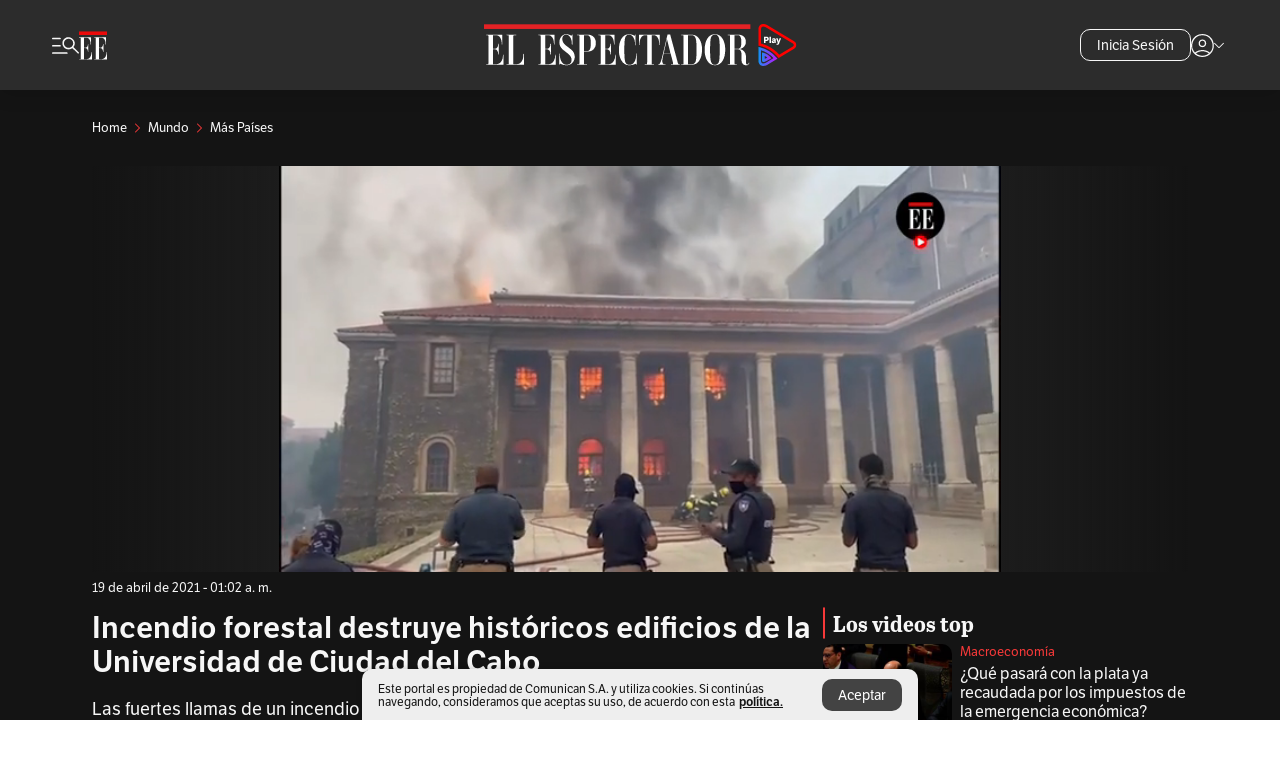

--- FILE ---
content_type: text/html; charset=utf-8
request_url: https://www.elespectador.com/mundo/mas-paises/incendio-forestal-destruye-historicos-edificios-de-la-universidad-de-ciudad-del-cabo-article/
body_size: 18920
content:
<!DOCTYPE html><html lang="es"><head><meta charSet="utf-8"/><link as="style" rel="preload" href="https://use.typekit.net/zke3dlb.css"/><link rel="stylesheet" href="https://use.typekit.net/zke3dlb.css"/><link rel="preload" href="/pf/resources/images/logoShort.svg?d=1149" as="image" type="image/svg+xml"/><link rel="stylesheet" href="/pf/dist/css/el-espectador.css?d=1149"/><link rel="stylesheet" href="/pf/resources/dist/newsletterStructure/css/style.css?d=1149"/><meta name="rating" content="general"/><link rel="preload" href="//securepubads.g.doubleclick.net/tag/js/gpt.js" as="script"/><script async="" src="https://cdn.tinypass.com/api/tinypass.min.js"></script><script defer="" src="/pf/resources/scripts/minified/arcads.minified.js?d=1149"></script><script async="" src="/pf/resources/scripts/minified/pianoInit.minified.js?d=1149"></script><script defer="" src="/pf/resources/scripts/minified/pianoScript.minified.js?d=1149"></script><script defer="" src="/pf/resources/scripts/minified/googlePiano.minified.js?d=1149"></script><script defer="" src="/pf/resources/scripts/minified/gtm.minified.js?d=1149"></script><script defer="" src="/pf/resources/scripts/minified/pixel-fb.minified.js?d=1149"></script><script defer="" src="/pf/resources/scripts/minified/teadsCookieless.minified.js?d=1149"></script><title>Incendio forestal destruye históricos edificios de la Universidad de Ciudad del Cabo | EL ESPECTADOR</title><meta name="description" content="Incendio forestal destruye históricos edificios de la Universidad de Ciudad del Cabo"/><meta name="keywords" content="Incnedio universidad del cabo, incendio en sudafrica, incendio cape town, incendio universidad de sudafrica, incendio biblioteca jagger"/><meta name="news_keywords" content="Incnedio universidad del cabo, incendio en sudafrica, incendio cape town, incendio universidad de sudafrica, incendio biblioteca jagger"/><meta name="cXenseParse:title" content="Incendio forestal destruye históricos edificios de la Universidad de Ciudad del Cabo"/><meta name="cXenseParse:author" content="El Espectador"/><meta name="cXenseParse:description" content="Incendio forestal destruye históricos edificios de la Universidad de Ciudad del Cabo"/><meta name="cXenseParse:keywords" content="el-espectador,incendio-universidad-del-cabo,actualidad"/><meta name="cXenseParse:pageclass" content="article"/><meta name="cXenseParse:image" content="https://www.elespectador.com/resizer/v2/35XLHIYQ7NDALLV74A2NWJ4GRY.jpg?auth=502ad6e060e08d16dbeb3aaa8724396509da533009efdb2584169af589f2f8ef&amp;width=657&amp;smart=true&amp;quality=60"/><meta name="cXenseParse:publishtime" content="2021-04-19T01:02:22.712Z"/><meta name="cXenseParse:recs:publishtime" content="2021-04-19T01:02:22.712Z"/><meta name="cXenseParse:articleid" content="LWIRFEAG4RACBN7KSJMVBG6JDM"/><meta name="cXenseParse:recs:articleid" content="LWIRFEAG4RACBN7KSJMVBG6JDM"/><meta name="cXenseParse:recs:category" content="Más países"/><meta name="cXenseParse:taxonomy" content="/mundo/mas-paises"/><meta name="cXenseParse:esp-section" content="Más países"/><meta name="cXenseParse:esp-type" content="video"/><meta name="cXenseParse:url" content="https://www.elespectador.com/mundo/mas-paises/incendio-forestal-destruye-historicos-edificios-de-la-universidad-de-ciudad-del-cabo-article/"/><meta name="cXenseParse:esp-tipo_de_contenido" content=""/><meta name="cXenseParse:esp-modified_time" content="2021-05-22T04:43:46.454-05:00"/><meta name="cXenseParse:esp-author-id" content="El Espectador"/><meta name="cXenseParse:esp-author-role" content="El Espectador"/><meta name="robots" content="follow, index, max-snippet:150, max-image-preview:large , max-video-preview:-1 "/><link rel="amphtml" href="https://www.elespectador.com/mundo/mas-paises/incendio-forestal-destruye-historicos-edificios-de-la-universidad-de-ciudad-del-cabo-article/?outputType=amp"/><link rel="canonical" href="https://www.elespectador.com/mundo/mas-paises/incendio-forestal-destruye-historicos-edificios-de-la-universidad-de-ciudad-del-cabo-article/"/><link rel="alternate" hrefLang="es" href="https://www.elespectador.com/mundo/mas-paises/incendio-forestal-destruye-historicos-edificios-de-la-universidad-de-ciudad-del-cabo-article/"/><link rel="alternate" type="application/rss+xml" title="El Espectador - Discover - General" href="https://www.elespectador.com/arc/outboundfeeds/discover/?outputType=xml"/><link rel="alternate" type="application/rss+xml" title="El Espectador - Discover - Mundo" href="https://www.elespectador.com/arc/outboundfeeds/discover/category/mundo/?outputType=xml"/><link rel="alternate" type="application/rss+xml" title="El Espectador - Discover - Mundo / Mas-paises" href="https://www.elespectador.com/arc/outboundfeeds/discover/category/mundo/mas-paises/?outputType=xml"/><meta name="language" content="spanish"/><meta name="genre" content="news"/><meta name="MobileOptimized" content="width"/><meta name="HandheldFriendly" content="true"/><meta name="viewport" content="width=device-width, initial-scale=1"/><meta name="author" content="El Espectador"/><meta property="ps:breadCrumb" content="Inicio"/><meta property="ps:contentTemplate" content="Home"/><meta property="ps:pageName" content="home"/><meta property="og:site_name" content="ELESPECTADOR.COM"/><meta property="og:url" content="https://www.elespectador.com/mundo/mas-paises/incendio-forestal-destruye-historicos-edificios-de-la-universidad-de-ciudad-del-cabo-article/"/><meta property="og:title" content="Incendio forestal destruye históricos edificios de la Universidad de Ciudad del Cabo"/><meta property="og:description" content="Incendio forestal destruye históricos edificios de la Universidad de Ciudad del Cabo"/><meta property="og:image" content="https://www.elespectador.com/resizer/v2/35XLHIYQ7NDALLV74A2NWJ4GRY.jpg?auth=502ad6e060e08d16dbeb3aaa8724396509da533009efdb2584169af589f2f8ef&amp;width=657&amp;smart=true&amp;quality=60"/><meta property="og:country_name" content="Colombia"/><meta property="og:type" content="article"/><meta name="twitter:card" content="summary_large_image"/><meta name="twitter:site" content="@elespectador"/><meta name="twitter:creator" content="@elespectador"/><meta name="twitter:url" content="https://www.elespectador.com/mundo/mas-paises/incendio-forestal-destruye-historicos-edificios-de-la-universidad-de-ciudad-del-cabo-article/"/><meta property="twitter:title" content="Incendio forestal destruye históricos edificios de la Universidad de Ciudad del Cabo"/><meta property="twitter:description" content="Incendio forestal destruye históricos edificios de la Universidad de Ciudad del Cabo"/><meta name="twitter:image" content="https://www.elespectador.com/resizer/v2/35XLHIYQ7NDALLV74A2NWJ4GRY.jpg?auth=502ad6e060e08d16dbeb3aaa8724396509da533009efdb2584169af589f2f8ef&amp;width=657&amp;smart=true&amp;quality=60"/><meta name="twitter:image:alt" content="Incendio forestal destruye históricos edificios de la Universidad de Ciudad del Cabo"/><meta property="fb:app_id" content="687966271952902"/><meta property="fb:pages" content="14302129065"/><meta name="dcterms.title" content="ELESPECTADOR.COM"/><meta name="dcterms.type" content="Text"/><meta name="dcterms.identifier" content="https://www.elespectador.com/mundo/mas-paises/incendio-forestal-destruye-historicos-edificios-de-la-universidad-de-ciudad-del-cabo-article/"/><meta name="dcterms.format" content="text/html"/><meta name="geo.placename" content="Colombia"/><meta name="geo.position" content="4.6626515162041535;-74.05541002750398"/><meta name="ICBM" content="4.6626515162041535;-74.05541002750398"/><meta name="format-detection" content="telephone=no"/><meta name="distribution" content="global"/><meta name="geo.region" content="CO"/><meta name="EE-adCode" content="G6JDM"/><meta property="article:author" content="El Espectador"/><meta property="article:section" content="Más países"/><meta property="article:published_time" content="2021-04-19T01:02:22.712Z"/><meta property="article:content_tier" content="free"/><meta name="article:modified_time" content="2021-05-22T04:43:46.454Z"/><meta name="google-signin-client_id" content="430461265313-2jlpt8n23uj7avn6ijfbj0gmto7dgrko.apps.googleusercontent.com"/><script async="" subscriptions-control="manual" src="https://news.google.com/swg/js/v1/swg.js"></script><script async="" src="https://news.google.com/swg/js/v1/swg-gaa.js"></script><script async="" src="/pf/resources/scripts/minified/membranaMedia.minified.js?d=1149"></script><script type="application/javascript" id="polyfill-script">if(!Array.prototype.includes||!(window.Object && window.Object.assign)||!window.Promise||!window.Symbol||!window.fetch){document.write('<script type="application/javascript" src="/pf/dist/engine/polyfill.js?d=1149&mxId=00000000" defer=""><\/script>')}</script><script id="fusion-engine-react-script" type="application/javascript" src="/pf/dist/engine/react.js?d=1149&amp;mxId=00000000" defer=""></script><script id="fusion-engine-combinations-script" type="application/javascript" src="/pf/dist/components/combinations/article.js?d=1149&amp;mxId=00000000" defer=""></script><link rel="icon" href="/pf/resources/images/favicons/logoFavicon.svg?d=1149" type="image/vnd.microsoft.icon"/><link rel="icon" href="/pf/resources/images/favicons/logoFavicon.svg?d=1149" type="image/svg+xml"/><link rel="icon" type="image/svg+xml" href="/pf/resources/images/favicons/logoFavicon-16.svg?d=1149" sizes="16x16"/><link rel="icon" type="image/svg+xml" href="/pf/resources/images/favicons/logoFavicon-32.svg?d=1149" sizes="32x32"/><link rel="icon" type="image/svg+xml" href="/pf/resources/images/favicons/logoFavicon-48.svg?d=1149" sizes="48x48"/><link rel="icon" type="image/svg+xml" href="/pf/resources/images/favicons/logoFavicon-76.svg?d=1149" sizes="76x76"/><link rel="icon" type="image/svg+xml" href="/pf/resources/images/favicons/logoFavicon-96.svg?d=1149" sizes="96x96"/><link rel="apple-touch-icon-precomposed" type="image/png" href="/pf/resources/images/favicons/favicon-EE-120.png?d=1149" sizes="120x120"/><link rel="apple-touch-icon-precomposed" type="image/png" href="/pf/resources/images/favicons/favicon-EE-152.png?d=1149" sizes="152x152"/><link rel="apple-touch-icon-precomposed" type="image/png" href="/pf/resources/images/favicons/favicon-EE-167.png?d=1149" sizes="167x167"/><link rel="apple-touch-icon-precomposed" type="image/png" href="/pf/resources/images/favicons/favicon-EE-180.png?d=1149" sizes="180x180"/><link rel="icon" type="image/svg+xml" href="/pf/resources/images/favicons/logoFavicon-192.svg?d=1149" sizes="192x192"/><link rel="manifest" href="/manifest.json"/><script defer="" src="https://cdnjs.cloudflare.com/ajax/libs/crypto-js/4.0.0/core.js" integrity="sha256-kZdkZhqgFNaGr6uXhjDI1wJie4rPdXuwZIwGvbkmxAI= sha384-16NHxQ56nk9L6mYJEMueErCQy3apXT3t+s3Zln/9Cb5r65PyVoyYWc1Xis2AyLeO sha512-juG4T5LbIw5oIaxRM4SsstO0WEuz3c6BwPhhzgIXvy98OM7UiZsvzCcTz7Is0zGHHIBPaDkCvJ3++uUqBFkRUg==" crossorigin="anonymous"></script><script defer="" src="https://cdnjs.cloudflare.com/ajax/libs/crypto-js/4.0.0/md5.min.js" integrity="sha256-HX0j5mAQX1PZWyNi/7GYv7G27BRBRlmNKXHbGv4fUYg= sha384-8grjJYqm7LKLYU+wyJNSF5VuUdBkO2nhlP5uc1Yucc9Q1UfngglfeZonVNCLIoCR sha512-VLDQac8zlryHkFvL1HIH9KKjkPNdsNLEXM/vImKGMaNkEXbNtb+dyhnyXFkxai1RVNtwrD5L7vffgtzYzeKI3A==" crossorigin="anonymous"></script><div id="fusion-static-enter:custom-structured-data" style="display:none" data-fusion-component="custom-structured-data"></div><script type="application/ld+json">{
    "@context": "https://schema.org",
    "@type":"Organization",
    "name":"El Espectador",
    "url":"https://www.elespectador.com",
    "logo":{
      "@type":"ImageObject",
      "url":"/pf/resources/images/favicons/favicon-EE-152.png?d=1149",
      "width":"300"
    },
    "contactPoint": {
      "@type": "ContactPoint",
      "telephone": "018000510903",
      "contactType": "Servicio al cliente"
    },
    "sameAs":[
      "https://www.facebook.com/elespectadorcom",
      "https://twitter.com/elespectador",
      "https://www.instagram.com/elespectador/",
      "https://www.youtube.com/user/Elespectadorcom?sub_confirmation=1"
    ]}
    </script><script type="application/ld+json">{
  "@context": "http://schema.org",
  "@type": "WebSite",
  "name": "El Espectador",
  "url": "https://www.elespectador.com",
  "sameAs":[
    "https://www.facebook.com/elespectadorcom",
    "https://twitter.com/elespectador",
    "https://www.instagram.com/elespectador/",
    "https://www.youtube.com/user/Elespectadorcom?sub_confirmation=1"
  ]
  ,
      "potentialAction": {
        "@type": "SearchAction",
        "target": "https://www.elespectador.com/buscador/{q}",
        "query-input": "required name=q"
      }
}</script><div id="fusion-static-exit:custom-structured-data" style="display:none" data-fusion-component="custom-structured-data"></div><script src="https://jsc.mgid.com/site/939125.js" async=""></script><script defer="" src="/pf/resources/scripts/minified/adsmovil.minified.js?d=1149"></script><script type="application/json">var params = {
    'email':'',
    'phone': '',
    'puid': ''
}
adsmovil.Init(params);</script><script defer="" src="/pf/resources/scripts/minified/ssm.minified.js?d=1149"></script>
<script>(window.BOOMR_mq=window.BOOMR_mq||[]).push(["addVar",{"rua.upush":"false","rua.cpush":"false","rua.upre":"false","rua.cpre":"false","rua.uprl":"false","rua.cprl":"false","rua.cprf":"false","rua.trans":"","rua.cook":"false","rua.ims":"false","rua.ufprl":"false","rua.cfprl":"false","rua.isuxp":"false","rua.texp":"norulematch","rua.ceh":"false","rua.ueh":"false","rua.ieh.st":"0"}]);</script>
                              <script>!function(e){var n="https://s.go-mpulse.net/boomerang/";if("False"=="True")e.BOOMR_config=e.BOOMR_config||{},e.BOOMR_config.PageParams=e.BOOMR_config.PageParams||{},e.BOOMR_config.PageParams.pci=!0,n="https://s2.go-mpulse.net/boomerang/";if(window.BOOMR_API_key="GRJMD-A2LGW-55R3Y-KNEZE-U6B3Q",function(){function e(){if(!o){var e=document.createElement("script");e.id="boomr-scr-as",e.src=window.BOOMR.url,e.async=!0,i.parentNode.appendChild(e),o=!0}}function t(e){o=!0;var n,t,a,r,d=document,O=window;if(window.BOOMR.snippetMethod=e?"if":"i",t=function(e,n){var t=d.createElement("script");t.id=n||"boomr-if-as",t.src=window.BOOMR.url,BOOMR_lstart=(new Date).getTime(),e=e||d.body,e.appendChild(t)},!window.addEventListener&&window.attachEvent&&navigator.userAgent.match(/MSIE [67]\./))return window.BOOMR.snippetMethod="s",void t(i.parentNode,"boomr-async");a=document.createElement("IFRAME"),a.src="about:blank",a.title="",a.role="presentation",a.loading="eager",r=(a.frameElement||a).style,r.width=0,r.height=0,r.border=0,r.display="none",i.parentNode.appendChild(a);try{O=a.contentWindow,d=O.document.open()}catch(_){n=document.domain,a.src="javascript:var d=document.open();d.domain='"+n+"';void(0);",O=a.contentWindow,d=O.document.open()}if(n)d._boomrl=function(){this.domain=n,t()},d.write("<bo"+"dy onload='document._boomrl();'>");else if(O._boomrl=function(){t()},O.addEventListener)O.addEventListener("load",O._boomrl,!1);else if(O.attachEvent)O.attachEvent("onload",O._boomrl);d.close()}function a(e){window.BOOMR_onload=e&&e.timeStamp||(new Date).getTime()}if(!window.BOOMR||!window.BOOMR.version&&!window.BOOMR.snippetExecuted){window.BOOMR=window.BOOMR||{},window.BOOMR.snippetStart=(new Date).getTime(),window.BOOMR.snippetExecuted=!0,window.BOOMR.snippetVersion=12,window.BOOMR.url=n+"GRJMD-A2LGW-55R3Y-KNEZE-U6B3Q";var i=document.currentScript||document.getElementsByTagName("script")[0],o=!1,r=document.createElement("link");if(r.relList&&"function"==typeof r.relList.supports&&r.relList.supports("preload")&&"as"in r)window.BOOMR.snippetMethod="p",r.href=window.BOOMR.url,r.rel="preload",r.as="script",r.addEventListener("load",e),r.addEventListener("error",function(){t(!0)}),setTimeout(function(){if(!o)t(!0)},3e3),BOOMR_lstart=(new Date).getTime(),i.parentNode.appendChild(r);else t(!1);if(window.addEventListener)window.addEventListener("load",a,!1);else if(window.attachEvent)window.attachEvent("onload",a)}}(),"".length>0)if(e&&"performance"in e&&e.performance&&"function"==typeof e.performance.setResourceTimingBufferSize)e.performance.setResourceTimingBufferSize();!function(){if(BOOMR=e.BOOMR||{},BOOMR.plugins=BOOMR.plugins||{},!BOOMR.plugins.AK){var n=""=="true"?1:0,t="",a="amhpxpyccueuk2l45ptq-f-e411b0558-clientnsv4-s.akamaihd.net",i="false"=="true"?2:1,o={"ak.v":"39","ak.cp":"927404","ak.ai":parseInt("594085",10),"ak.ol":"0","ak.cr":9,"ak.ipv":4,"ak.proto":"h2","ak.rid":"392ed95d","ak.r":51990,"ak.a2":n,"ak.m":"dscr","ak.n":"ff","ak.bpcip":"3.14.251.0","ak.cport":38072,"ak.gh":"2.17.209.140","ak.quicv":"","ak.tlsv":"tls1.3","ak.0rtt":"","ak.0rtt.ed":"","ak.csrc":"-","ak.acc":"","ak.t":"1769794535","ak.ak":"hOBiQwZUYzCg5VSAfCLimQ==4uN5rjTDY89dDTnbte2BMDGprSn7JUQYdLhx5uehxky6rV4EJjSK1FF/28iXXQnJ+s1O5/POmKQsv+rByVcJSkfO6JNsDwpfmr0LhY9tYFR31t0ie/Qe1ugJJNzRF22O09MgPpuY+fxI5vB2cskrX+16d0XpeGvwb7tPacy8Dss5rXWKv15Q2N3BpOSOsUz80u2JeuC29OKUZ8jxhQk4HrG0LmO2+PlRvkjgCDv+IFDz/WQ3zGH3NNfwIvTfQP6RGVrQEfPdoP0nRKxk6D6tlpBke8dC/tEZR3EHsVOL6p4EhwpCUlteCtcB+FMn/1PL1h0WI/JslJAZmHGivUW/PxHuGUv3vUvRldSzxjsuhbs2q8/T8wJ/LqXS6iydt8QzxfQWq9sRejJmyZo82WgN5RKFNqXdncnsMpzxLUUPVbs=","ak.pv":"62","ak.dpoabenc":"","ak.tf":i};if(""!==t)o["ak.ruds"]=t;var r={i:!1,av:function(n){var t="http.initiator";if(n&&(!n[t]||"spa_hard"===n[t]))o["ak.feo"]=void 0!==e.aFeoApplied?1:0,BOOMR.addVar(o)},rv:function(){var e=["ak.bpcip","ak.cport","ak.cr","ak.csrc","ak.gh","ak.ipv","ak.m","ak.n","ak.ol","ak.proto","ak.quicv","ak.tlsv","ak.0rtt","ak.0rtt.ed","ak.r","ak.acc","ak.t","ak.tf"];BOOMR.removeVar(e)}};BOOMR.plugins.AK={akVars:o,akDNSPreFetchDomain:a,init:function(){if(!r.i){var e=BOOMR.subscribe;e("before_beacon",r.av,null,null),e("onbeacon",r.rv,null,null),r.i=!0}return this},is_complete:function(){return!0}}}}()}(window);</script></head><body class=""><noscript><iframe src="https://www.googletagmanager.com/ns.html?id=GTM-5FQVPR" title="Tag manager no script" height="0" width="0" style="display:none;visibility:hidden"></iframe></noscript><div id="fusion-app"><div id="containerNoAdsLayout" class="Site_skin Site_skin_video "><div class="Auth"></div><div class="OneSignal"></div><div><div><style>.onesignal-slidedown-container {
    display: none !important;
  }
  </style><div class="Modal-hide"><div class="Modal-Container"><div id=""><div><div id="notificationPopup"><div class="Modal-Container"><div><img class="Modal-Image" src="/pf/resources/images/logoShortLight.svg?d=1149" alt="Logo El Espectador"/></div><div><div class="Modal-Text">No te pierdas ningún acontecimiento, accede a nuestras notificaciones</div><div class="Modal-ContainerButton"><button class="Button Button_text Button_ Button_text_" type="button">No, gracias</button><div class="onesignal-customlink-container"></div></div></div></div></div></div></div></div></div></div></div><header id="header-layout_eePlayArticles"><div class="Header Header-TopBar Header_darkSite "><div class="Header-Content"><div class="BurgerMenu-OpenButton"><svg viewBox="0 0 1024 1024" style="display:inline-block;stroke:currentColor;fill:currentColor"><path d="M28.158 828.615c-37.317 1.365-37.772-58.706 0-57.341h537.91c37.317-1.365 37.772 58.706 0 57.341h-537.91zM28.158 552.834c-37.317 1.365-37.772-58.706 0-57.341h277.601c15.928 0 29.125 12.743 28.67 28.67 0 15.928-12.743 29.125-28.67 28.67h-277.601zM28.158 277.053c-37.317 1.365-37.772-58.706 0-57.341h277.601c15.928 0 29.125 12.743 28.67 28.67 0 15.928-12.743 29.125-28.67 28.67h-277.601zM627.959 658.869c-201.147 9.557-314.463-258.943-165.195-394.559 194.776-202.513 531.539 84.191 348.594 304.907l203.423 200.237c12.743 10.467 11.832 29.58 0 40.957-10.467 11.377-29.58 10.467-40.957 0l-203.423-200.237c-40.957 30.946-91.472 49.149-142.897 49.149zM627.959 601.528c48.694 0 90.562-16.838 124.693-50.514s51.425-74.634 51.425-122.872c0-48.239-17.293-89.197-51.425-122.872s-75.999-50.514-124.693-50.514-90.562 16.838-124.693 50.514c-34.131 33.676-51.425 74.634-51.425 122.872s17.293 89.197 51.425 122.872c34.131 33.676 75.999 50.514 124.693 50.514z"></path></svg></div><div class="Header-Logo "><a href="/" rel="noreferrer"><picture class="Header-LogoImage"><img src="/pf/resources/images/logoShortLight.svg?d=1149" alt="Elespectador.com: Últimas noticias de Colombia y el mundo" width="28" height="29"/></picture></a></div><div class="Header-Logo Header-EEPlayLogo"><a href="/ee-play/" rel="noreferrer"><picture class="Header-LogoImage"><img src="/pf/resources/images/logo_ee_play.svg?d=1149" alt="Elespectador.com: Últimas noticias de Colombia y el mundo" width="183" height="25"/></picture></a></div><div class="Header-ContainerUser"><div class="Header-User" id="UserAvatarContainer"><div class="Header-UserContainer"><div class="Header-Anon "><svg class="Header-AvatarCircle" viewBox="0 0 1024 1024" style="display:inline-block;stroke:currentColor;fill:currentColor"><path d="M177.79 824.384c190.977-148.689 469.712-148.689 660.689 0 276.462-268.732 58.657-784.824-330.117-767.545-388.774-17.279-607.034 499.268-330.572 767.545zM507.908 586.117c-224.171 2.274-224.171-343.758 0-341.485 224.171-2.274 224.171 343.758 0 341.485zM507.908 1024.455c-677.513-16.824-677.513-1007.631 0-1024 677.513 16.824 677.513 1007.631 0 1024zM507.908 967.616c100.49 0.455 211.893-37.741 286.465-102.764-155.964-127.318-417.876-130.046-572.931 0 74.572 65.023 185.975 103.673 286.465 102.764zM507.908 529.279c148.234 4.092 148.234-231.901 0-227.808-148.234-4.092-148.234 231.901 0 227.808z"></path></svg><svg class="Header-Arrow " viewBox="0 0 422 1024" style="display:inline-block;stroke:currentColor;fill:currentColor"><path d="M336.696 512.431l-321.106-321.106c-35.676-32.942 19.56-91.257 53.521-53.521l331.738 331.738c12.684 12.684 17.846 25.385 17.846 42.877 0 17.151-5.146 30.19-17.846 42.877l-331.738 331.738c-32.942 35.338-91.257-19.56-53.521-53.521l321.106-321.106z"></path></svg></div></div></div></div></div><div class="Header-Logo Header-EEPlayLogo"><a href="/ee-play/" rel="noreferrer"><picture class="Header-LogoImage"><img src="/pf/resources/images/logo_ee_play.svg?d=1149" alt="Elespectador.com: Últimas noticias de Colombia y el mundo" width="183" height="25"/></picture></a></div><div class="Header-ScrollProgressBar Header-ScrollProgressBar_hide"><div class="Header-ScrollProgressBarFill" style="width:0%"></div></div></div><div class="Header-BlackPlaceholder"></div><div class="PianoContainer-UserMenu"></div></header><div class="Container  "><div id="onlive-layout" class="GlobalContainer Layout-Container 
          
          "><div></div></div><div id="main-layout" class="
            GlobalContainer Layout-Container Layout-Container_fitMargin"><section id=""><div><script type="application/ld+json">{
    "@context": "https://schema.org",
    "@type": "BreadcrumbList",
    "itemListElement": [
      {
        "@type": "ListItem",
        "position": 0,
        "item":
        {
          "@id": "/",
          "name": "Home"
        }
      },
      
          {
            "@type": "ListItem",
            "position": 1,
            "item":
            {
              "@id": "/mundo",
              "name": "Mundo"
            }
          },
          {
            "@type": "ListItem",
            "position": 2,
            "item":
            {
              "@id": "/mundo/mas-paises",
              "name": "Más países"
            }
          }
    ]
  }</script><div class="Breadcrumb   Breadcrumb_onDark"><div class="Breadcrumb-Container"><span class="Breadcrumb-Text"><a href="/"><h3>Home</h3></a></span><span class="Breadcrumb-Text Breadcrumb-SectionText"><svg class="Breadcrumb Breadcrumb-Icon" viewBox="0 0 422 1024" style="display:inline-block;stroke:currentColor;fill:currentColor"><path d="M336.696 512.431l-321.106-321.106c-35.676-32.942 19.56-91.257 53.521-53.521l331.738 331.738c12.684 12.684 17.846 25.385 17.846 42.877 0 17.151-5.146 30.19-17.846 42.877l-331.738 331.738c-32.942 35.338-91.257-19.56-53.521-53.521l321.106-321.106z"></path></svg><a href="/mundo/"><div class="">Mundo</div></a></span><span class="Breadcrumb-Text Breadcrumb-SectionText"><svg class="Breadcrumb Breadcrumb-Icon" viewBox="0 0 422 1024" style="display:inline-block;stroke:currentColor;fill:currentColor"><path d="M336.696 512.431l-321.106-321.106c-35.676-32.942 19.56-91.257 53.521-53.521l331.738 331.738c12.684 12.684 17.846 25.385 17.846 42.877 0 17.151-5.146 30.19-17.846 42.877l-331.738 331.738c-32.942 35.338-91.257-19.56-53.521-53.521l321.106-321.106z"></path></svg><a href="/mundo/mas-paises/"><div class="">Más Países</div></a></span></div></div></div><div class="VideoHeader-Container   "><div class="Article-VideoBackground"><div class="Article-Video Article-Video_featured false Article-Video_horizontal"><div class=" "><script type="application/ld+json">{
    "@context": "https://schema.org",
    "@type": "VideoObject",
    "name": "Incendio forestal destruye históricos edificios de la Universidad de Ciudad del Cabo",
    "description": "Incendio forestal destruye históricos edificios de la Universidad de Ciudad del Cabo",
    "thumbnailUrl": "https://cloudfront-us-east-1.images.arcpublishing.com/elespectador/35XLHIYQ7NDALLV74A2NWJ4GRY.jpg",
    "uploadDate": "2021-04-18T20:02:22-05:00",
    "publisher": {
      "@id": "elespectador.com",
      "@type": "Organization",
      "name": "El Espectador",
      "logo": {
        "@type": "ImageObject",
        "url": "/pf/resources/images/favicons/favicon-EE-152.png?d=1149"
      }
    },
    "contentUrl": "null",
    "embedUrl": "null",
    "duration": "400",
    "datePublished" : "2021-04-19T01:15:25.975Z"
  }</script><div></div></div></div></div><div class="VideoHeader-Info"><div class="VideoHeader-Date">19 de abril de 2021 - 01:02 a. m.</div></div></div><div class="Layout-Divisions"><div class="Article Article_video"><div class="Article_video
          "><div class=" Layout_video"><section class="pure-u-xl-8-12"><div class="ArticleHeader ArticleHeader_video ArticleHeader_dark
        "><h1 class="Title ArticleHeader-Title">Incendio forestal destruye históricos edificios de la Universidad de Ciudad del Cabo</h1><h2 class="ArticleHeader-Hook"><div>Las fuertes llamas de un incendio forestal en las laderas de la montaña de la Mesa en Sudáfrica alcanzaron, este domingo 18 de abril, las instalaciones de la histórica biblioteca Jagger de la Universidad de Ciudad del Cabo en Sudáfrica. Cientos de estudiantes fueron evacuados de sus residencias, muchos de ellos salieron por las carretas para evitar las llamas. Un oficial resultó herido y fue trasladado a un centro médico de la zona. La universidad, fundada en 1829, alberga valiosas colecciones de libros antiguos y manuscritos. El cuerpo de bomberos realiza a esta hora maniobras para controlar las llamas.</div></h2><a href="https://profile.google.com/cp/CgkvbS8wOTFneHk" class="BannerAlert BannerAlert_google BannerAlert_dark BannerAlert_video"><svg class="BannerAlert-Icon" viewBox="0 0 1024 1024" style="display:inline-block;stroke:currentColor;fill:currentColor"><path d="M665.19 773.325c58.982-34.406 106.086-90.112 129.434-154.829h-272.384v-202.342h490.291c35.635 188.416-35.635 373.555-181.453 493.568l-165.478-136.397z" fill="rgb(81, 142, 247)"></path><path d="M665.19 773.325l165.478 136.397c-248.218 203.981-620.134 124.109-769.229-156.877l163.43-134.349c63.898 176.128 279.347 248.218 440.32 154.829z" fill="rgb(41, 179, 70)"></path><path d="M222.413 411.648l-165.478-133.939c133.939-263.373 465.306-357.581 719.258-203.571 8.192 4.915 58.163 38.502 58.982 43.418l-2.048 4.506-162.202 132.301c-138.035-87.654-323.174-46.285-412.877 89.293-11.469 17.203-29.082 49.152-35.226 67.994z" fill="rgb(251, 64, 29)"></path><path d="M222.413 411.648c-20.89 60.621-19.661 146.637 2.458 206.848l-163.43 134.349c-79.872-150.323-82.33-323.174-4.506-475.136l165.478 134.349z" fill="rgb(250, 186, 1)"></path></svg><div class="BannerAlert-Text"><span>Sigue a </span><span class="BannerAlert-Text_semibold">El Espectador</span><span> en Discover: los temas que te gustan, directo y al instante.</span></div></a><section class="ArticleHeader-ContainerSocial"><div class="SocialMedia SocialMedia_dark"><div class="SocialMedia_share"><div class="SocialMedia-shareIcon"><div class="PopUpShare PopUpShare_dark"><a href=""><svg class="SocialMedia-Icon" viewBox="0 0 1476 1024" style="display:inline-block;stroke:currentColor;fill:currentColor"><path d="M499.144 480.391c-133.72-3.483-253.532 115.83-250.049 250.049v178.467c1.488 46.732-73.080 46.732-71.582 0v-178.467c-4.473-172.996 148.137-325.614 321.133-321.133h684.031l-266.951-267.45c-36.29-31.818 19.388-85.010 50.707-50.707 9.444 17.899 357.423 334.061 330.582 353.948 27.834 18.39-322.63 337.046-330.582 353.948-31.319 35.791-85.010-19.388-51.206-50.707l267.45-267.45h-683.537z"></path></svg><span class="PopUpShare-Text">Compartir</span></a><div class="PopUpShare-Box false"><div class="PopUpShare-Box_share"><span><svg url="https://www.elespectador.com/mundo/mas-paises/incendio-forestal-destruye-historicos-edificios-de-la-universidad-de-ciudad-del-cabo-article//?utm_source=interno&amp;utm_medium=boton&amp;utm_campaign=share_content&amp;utm_content=boton_copiar_articulos" viewBox="0 0 1023 1024" style="display:inline-block;stroke:currentColor;fill:currentColor"><path d="M480.997 846.401c-193.23 201.753-505.448-110.823-303.697-303.697l113.305-113.305c23.446-24.859 62.518 13.499 37.298 37.298-51.145 58.608-170.144 137.821-160.554 228.038-6.036 140.305 181.86 217.379 276.343 114.733l113.305-113.305c23.446-25.216 62.518 13.856 37.298 37.298l-113.305 113.305zM419.543 641.451c-5.323 5.323-11.366 7.82-18.466 7.82s-13.499-2.483-18.823-7.82-7.82-11.366-7.82-18.466 2.483-13.499 7.82-18.466l223.415-223.415c5.323-5.323 11.366-7.82 18.466-7.82s13.499 2.483 18.823 7.82 7.82 11.366 7.82 18.466-2.483 13.499-7.82 18.466l-223.415 223.415zM734.957 592.79c-23.446 24.859-62.518-13.499-37.298-37.298l113.305-113.305c149.895-149.895-79.214-378.991-229.454-229.454l-113.305 113.305c-23.446 25.216-62.518-13.856-37.298-37.298l113.305-113.305c79.916-84.18 223.772-84.18 303.697 0 84.18 79.916 84.18 223.772 0 303.697l-113.305 113.305z"></path></svg>Copiar link</span></div><div class="PopUpShare-Box_share"><button aria-label="twitter" class="react-share__ShareButton" style="background-color:transparent;border:none;padding:0;font:inherit;color:inherit;cursor:pointer"><svg class="SocialMedia-Icon_share" viewBox="0 0 1024 1024" style="display:inline-block;stroke:currentColor;fill:currentColor"><path d="M155.566 176.768l276.5 369.906-278.22 300.558h62.753l243.544-263.31 196.846 263.31h213.176l-292.261-390.526 259.304-279.938h-62.753l-224.345 242.392-181.373-242.392h-213.176zM247.821 222.896h97.994l432.362 578.209h-97.994l-432.362-578.209z"></path></svg></button><span>X</span></div><div class="PopUpShare-Box_share"><button aria-label="facebook" class="react-share__ShareButton" style="background-color:transparent;border:none;padding:0;font:inherit;color:inherit;cursor:pointer"><svg class="SocialMedia-Icon_share" viewBox="0 0 1024 1024" style="display:inline-block;stroke:currentColor;fill:currentColor"><path d="M431.718 557.963h-7.548q-41.545 0-83.032 0c-14.248 0-19.31-5.12-19.31-19.427q0-55.296 0-110.592c0-14.131 5.383-19.573 19.427-19.573h90.463v-80.223c-0.058-1.789-0.090-3.893-0.090-6.004 0-35.463 9.242-68.767 25.448-97.635l-0.519 1.006c18.196-31.379 46.465-55.204 80.308-67.313l1.056-0.33c20.012-7.313 43.117-11.543 67.209-11.543 0.883 0 1.764 0.006 2.644 0.017l-0.134-0.001q44.822 0 89.644 0c12.815 0 18.52 5.705 18.52 18.608q0 51.99 0 103.98c0 13.078-5.442 18.344-18.608 18.432-24.459 0.263-48.976 0-73.406 1.083-0.707-0.052-1.531-0.081-2.363-0.081-12.838 0-24.032 7.037-29.936 17.465l-0.089 0.171c-3.010 5.801-4.934 12.611-5.32 19.829l-0.005 0.124c-0.556 27.034-0.234 54.126-0.234 82.183h105.326c14.921 0 20.041 5.12 20.041 20.129q0 54.945 0 109.978c0 14.629-4.798 19.485-19.836 19.544h-105.911v296.55c0 15.828-4.974 20.86-20.48 20.86h-114.103c-13.78 0-19.134-5.383-19.134-19.105v-298.423z"></path></svg></button><span>Facebook</span></div><div class="PopUpShare-Box_share"><button aria-label="whatsapp" class="react-share__ShareButton" style="background-color:transparent;border:none;padding:0;font:inherit;color:inherit;cursor:pointer"><svg class="SocialMedia-Icon_share" viewBox="0 0 1026 1024" style="display:inline-block;stroke:currentColor;fill:currentColor"><path d="M512 73.728c241.664 0 438.272 196.608 438.272 438.272s-196.608 438.272-438.272 438.272c-74.547 0-147.866-18.842-212.173-54.886l-25.395-13.926-28.262 6.963-149.504 36.454 33.997-158.515 5.734-26.214-12.698-23.757c-33.587-63.488-50.381-131.891-50.381-203.981 0.41-242.074 197.018-438.682 438.682-438.682zM512 0c-282.624 0-512 229.376-512 512 0 86.016 21.299 167.117 58.982 238.387l-58.982 273.613 263.782-64.307c73.318 40.96 158.106 64.307 248.218 64.307 282.624 0 512-229.376 512-512s-229.376-512-512-512z"></path><path d="M512 581.222c-55.296-45.466-137.626-99.123-90.112-164.25 25.395-51.2-40.55-176.128-105.677-127.795-208.077 182.682 373.555 580.403 433.766 362.496 16.794-44.646-31.949-68.813-65.946-81.51-78.234-24.166-70.042 99.123-172.032 10.65z"></path></svg></button><span>Whatsapp</span></div><div class="PopUpShare-Box_share"><button aria-label="linkedin" class="react-share__ShareButton" style="background-color:transparent;border:none;padding:0;font:inherit;color:inherit;cursor:pointer"><svg class="SocialMedia-Icon_share" viewBox="0 0 1024 1024" style="display:inline-block;stroke:currentColor;fill:currentColor"><path d="M576.154 1024h-212.862v-673.49c0-6.391 0.492-10.815 8.849-10.815 64.891 0.983 130.274-1.966 195.165 0.983v93.404c90.454-158.295 381.481-151.904 436.048 33.429 44.735 177.467 13.765 374.107 22.614 555.998h-212.862v-343.627c3.933-75.706-16.223-179.434-112.576-171.568-102.253-1.966-129.782 93.404-124.866 178.942v336.253z"></path><path d="M17.698 340.678h211.879v683.322h-211.879z"></path><path d="M246.783 123.391c2.458 160.261-249.241 160.261-246.783 0 0-68.332 55.059-123.391 123.391-123.391 0.381-0.004 0.83-0.007 1.281-0.007 67.441 0 122.113 54.672 122.113 122.113 0 0.279-0.001 0.558-0.003 0.836l0-0.043z"></path></svg></button><span>LinkedIn</span></div><div class="PopUpShare-Box_share"><button aria-label="email" class="react-share__ShareButton" style="background-color:transparent;border:none;padding:0;font:inherit;color:inherit;cursor:pointer"><svg class="SocialMedia-Icon_share" viewBox="0 0 1024 1024" style="display:inline-block;stroke:currentColor;fill:currentColor"><path d="M797.318 283.809c11.392 0 20.941 9.239 20.941 20.941v414.502c0 11.392-9.239 20.941-20.941 20.941h-570.944c-11.564 0-20.941-9.377-20.941-20.941v0-414.502c0-11.392 9.239-20.941 20.941-20.941h571.248zM797.625 243.775h-571.248c-33.569 0-60.976 27.407-60.976 60.976v414.502c0 33.569 27.407 60.976 60.976 60.976h571.248c33.569 0 60.976-27.407 60.976-60.976v-414.502c0-33.569-27.407-60.976-60.976-60.976z"></path><path d="M200.508 289.045l311.648 202.938 306.411-198.010" fill="none" stroke-linejoin="miter" stroke-linecap="butt" stroke-miterlimit="10" stroke-width="76.41791044776119"></path></svg></button><span>Correo electrónico</span></div></div></div></div><div title="Guardar artículo"><div class="Bookmark Bookmark_darkMode  "><svg class="SocialMedia-Icon" viewBox="0 0 592 1024" style="display:inline-block;stroke:currentColor;fill:currentColor"><path d="M40.757 198.221l7.844 638.467 247.543-90.669 247.859 90.669 14.747-638.467h-517.988z" fill="none"></path><path d="M296.148 779.903l-179.46 77.179c-25.729 10.981-50.51 9.099-73.727-6.277s-34.822-37.022-34.822-64.634v-548.738c0-21.963 7.532-40.476 22.279-55.219s33.259-22.279 55.219-22.279h420.727c21.963 0 40.476 7.532 55.219 22.279s22.279 33.259 22.279 55.219v548.421c0 27.607-11.607 49.256-34.822 64.634s-47.692 17.57-73.727 6.277l-179.46-77.179zM506.667 207.947h-420.727c-29.495 4.082-29.495 29.495-29.495 29.495v546.543s0 37.966 41.415 27.607l198.289-85.651 198.289 85.651s37.966 10.665 41.415-27.607v-546.543c-0.939-23.841-29.495-29.495-29.495-29.495z"></path></svg><div class="Bookmark-Text">Guardar</div></div></div><div class="SocialMedia-CommentCounter SocialMedia-CommentCounter_video"><a href="#comments"><svg class="SocialMedia-Icon" viewBox="0 0 1210 1024" style="display:inline-block;stroke:currentColor;fill:currentColor"><path d="M777.548 203.929c112.553 0 203.795 91.239 203.795 203.795v0 37.361c0.001 0.173 0.001 0.373 0.001 0.576 0 95.536-65.976 175.658-154.852 197.293l-1.39 0.287-19.023 4.482-76.289 76.289v-75.132h-297.332c-112.553 0-203.795-91.239-203.795-203.795v0-37.361c0-112.553 91.239-203.795 203.795-203.795v0zM777.548 136h-345.089c-150.069 0-271.724 121.655-271.724 271.724v0 37.361c0 150.069 121.655 271.724 271.724 271.724v0h229.605v171.185l178.658-178.658c120.519-29.53 208.536-136.613 208.549-264.25v-37.363c0-150.069-121.655-271.724-271.724-271.724v0z"></path></svg><span>Comentar (0)</span></a></div><a class="SocialMedia_whatsappChanel" href="https://whatsapp.com/channel/0029VZzbXdXLSmbdQGUY8H02" id="Whatsapp-Icon"><svg class="SocialMedia-Icon SocialMedia_whatsapp video" viewBox="0 0 1026 1024" style="display:inline-block;stroke:currentColor;fill:currentColor"><path d="M512 73.728c241.664 0 438.272 196.608 438.272 438.272s-196.608 438.272-438.272 438.272c-74.547 0-147.866-18.842-212.173-54.886l-25.395-13.926-28.262 6.963-149.504 36.454 33.997-158.515 5.734-26.214-12.698-23.757c-33.587-63.488-50.381-131.891-50.381-203.981 0.41-242.074 197.018-438.682 438.682-438.682zM512 0c-282.624 0-512 229.376-512 512 0 86.016 21.299 167.117 58.982 238.387l-58.982 273.613 263.782-64.307c73.318 40.96 158.106 64.307 248.218 64.307 282.624 0 512-229.376 512-512s-229.376-512-512-512z"></path><path d="M512 581.222c-55.296-45.466-137.626-99.123-90.112-164.25 25.395-51.2-40.55-176.128-105.677-127.795-208.077 182.682 373.555 580.403 433.766 362.496 16.794-44.646-31.949-68.813-65.946-81.51-78.234-24.166-70.042 99.123-172.032 10.65z"></path></svg><div class="Bookmark-Text">Únete</div></a></div></div></section></div><article><div class="Article-Content 
        
        no-paywall   Article-Content_video "><script type="application/ld+json">{
      "@context": "https://schema.org",
      "@type": "NewsArticle",
      "mainEntityOfPage": {
        "@type": "WebPage",
        "@id": "https://www.elespectador.com/mundo/mas-paises/incendio-forestal-destruye-historicos-edificios-de-la-universidad-de-ciudad-del-cabo-article/"
      },      
    "mainEntity": {
              "@type": "ItemList",
              "itemListElement": [
      {
          "@type": "ListItem",
          "position": 0,
          "item":
          {
            "@type":"WebPage",
            "@id": "https://www.elespectador.com/tags/el-espectador/",
            "name": "El Espectador"
          }
        },{
          "@type": "ListItem",
          "position": 1,
          "item":
          {
            "@type":"WebPage",
            "@id": "https://www.elespectador.com/tags/incendio-universidad-del-cabo/",
            "name": "Incendio Universidad del cabo"
          }
        },{
          "@type": "ListItem",
          "position": 2,
          "item":
          {
            "@type":"WebPage",
            "@id": "https://www.elespectador.com/tags/actualidad/",
            "name": "Actualidad"
          }
        }
    ]},  
      "headline": "Incendio forestal destruye históricos edificios de la Universidad de Ciudad del Cabo",
      "alternativeHeadline": "Incendio forestal destruye históricos edificios de la Universidad de Ciudad del Cabo",
      "articleSection": "Más países",
      "url": "https://www.elespectador.com/mundo/mas-paises/incendio-forestal-destruye-historicos-edificios-de-la-universidad-de-ciudad-del-cabo-article/",
      "image": "https://www.elespectador.com/pf/resources/images/redes_espectador.webp?d=1149",
      "datePublished": "2021-04-18T20:02:22-05:00",
      "dateModified": "2021-05-21T23:43:46-05:00",
      "author": [
         {
                      "@type": "Person",
                      "name":"El Espectador"
                      ,"url":"https://www.elespectador.com/autores/El Espectador/"
                    }
      ],
       "publisher": {
        "@id": "https://www.elespectador.com",
        "@type": "NewsMediaOrganization",
        "name": "El Espectador",
        "logo": {
          "@type": "ImageObject",
          "url": "https://www.elespectador.com/pf/resources/images/favicons/favicon-EE-152.png?d=1149"
        }
      },
      "description": "Incendio forestal destruye históricos edificios de la Universidad de Ciudad del Cabo",
      "isAccessibleForFree":"false"
      ,"articleBody":""
      
        ,"hasPart": {
          "@type": "WebPageElement",
          "isAccessibleForFree": false
        },
        "isPartOf":{
          "@type": ["CreativeWork","Product"],
          "name": "Suscripción Digital",
          "description": "Apreciado lector, te invitamos a suscribirte a uno de nuestros planes para continuar disfrutando de este contenido exclusivo.",
          "sku": "https://www.elespectador.com/suscripcion-digital/",
          "brand": {
            "@type": "Brand",
            "name": "El Espectador"
          },
          "offers":{
            "@type": "Offer",
            "url": "https://www.elespectador.com/suscripcion-digital/"
          }
        }
      
    }</script><script type="application/ld+json">{
    "@context": "https://schema.org",
    "@type": "DataFeed",
    "name": "Incendio forestal destruye históricos edificios de la Universidad de Ciudad del Cabo",
    "description": "Incendio forestal destruye históricos edificios de la Universidad de Ciudad del Cabo",
    "creator": {
      "@type": "Organization",
      "name": "El Espectador",
      "logo": {
        "@type": "ImageObject",
        "url": "/pf/resources/images/favicons/favicon-EE-152.png?d=1149"
      }
    },
    "dataFeedElement": [
      {
            "@type": "DataFeedItem",
            "item":
            {
              "@type":"Thing",
              "name": "El Espectador"
            }
          },{
            "@type": "DataFeedItem",
            "item":
            {
              "@type":"Thing",
              "name": "Incendio Universidad del cabo"
            }
          },{
            "@type": "DataFeedItem",
            "item":
            {
              "@type":"Thing",
              "name": "Actualidad"
            }
          }
    ]
  }</script><section><div class="sunmedia-1"></div></section><div class="ACredit_sign ACredit_sign_video"><div class="ACredit ACredit_video"><div class="ACredit-Info"><h3 class="ACredit-Author"><a href="/autores/El Espectador/">El Espectador</a></h3></div></div></div><div id="fusion-static-enter:CertificateComponent-template" style="display:none" data-fusion-component="CertificateComponent-template" data-persistent-entry="true"></div><a class="CertificateComponent CertificateComponent_article CertificateComponent_onDark" href="/entretenimiento/cine-y-tv/el-espectador-recibe-certificacion-jti-al-periodismo-de-confianza/"><img class="CertificateComponent-Logo" src="/pf/resources/images/jti-oscuro.png?d=1149" width="170" height="34" alt="Logo JTI"/><div class="CertificateComponent-TextContainer"><span>Conoce más</span><svg class="CertificateComponent-Arrow" viewBox="0 0 422 1024" style="display:inline-block;stroke:currentColor;fill:currentColor"><path d="M336.696 512.431l-321.106-321.106c-35.676-32.942 19.56-91.257 53.521-53.521l331.738 331.738c12.684 12.684 17.846 25.385 17.846 42.877 0 17.151-5.146 30.19-17.846 42.877l-331.738 331.738c-32.942 35.338-91.257-19.56-53.521-53.521l321.106-321.106z"></path></svg></div></a><div id="fusion-static-exit:CertificateComponent-template" style="display:none" data-fusion-component="CertificateComponent-template" data-persistent-exit="true"></div><div class="Tags Tags-white  Tags_video"><div class="Tags-TittleContainer"><h4 class="Tags-Title">Temas Relacionados</h4></div><div class="swiper CarouselTags" style="--swiper-navigation-color:#141414;--swiper-navigation-size:14px"><div class="swiper-wrapper"><div class="swiper-slide" data-swiper-slide-index="0"><div class="Tags-Container"><span class="Tags-Item"><a href="/tags/el-espectador/"><h4>El Espectador</h4></a></span></div></div><div class="swiper-slide" data-swiper-slide-index="1"><div class="Tags-Container"><span class="Tags-Item"><a href="/tags/incendio-universidad-del-cabo/"><h4>Incendio Universidad del cabo</h4></a></span></div></div><div class="swiper-slide" data-swiper-slide-index="2"><div class="Tags-Container"><span class="Tags-Item"><a href="/tags/actualidad/"><h4>Actualidad</h4></a></span></div></div></div><div class="swiper-button-prev"></div><div class="swiper-button-next"></div></div></div></div></article><!--$--><div data-google-interstitial="false"><div class="pianoYellowBannerArticleVideo PianoContainer PianoContainer_article" id="pianoSubContainer"></div></div><!--/$--><div class="Comments Comments_dark" id="comments"><div class="Comments-PianoBanner"><div data-google-interstitial="false"><div class="Block-piano Block ViaforaBanner" id="pianoContainer"><p> </p></div></div></div><div class="Comments-NoComments Comments-NoComments_dark">Sin comentarios aún. <span> Suscríbete e inicia la conversación</span></div></div></section><section class="pure-u-xl-4-12 "><div class="Ads-mediaPagina Article-Sidebar 
                      
                      
                      Article-Sidebar_video
                    "><div class="Article-SidebarContainer" id="Article-SidebarContainer"><div><div class="Widget " id="Widget Related"></div></div></div></div></section></div></div></div></div></section><section class=""></section><section class=""></section><section class="Layout-Container Layout-WidgetElements"></section></div></div><div class="Toastify"></div><footer><div class="lazyload-wrapper "><div style="height:400px" class="lazyload-placeholder"></div></div></footer><div class="Cookies-GeneralContainer" data-google-interstitial="false"><div class="Cookies-Container Cookies-hide"><div class="Cookies-Text">Este portal es propiedad de Comunican S.A. y utiliza cookies. Si continúas navegando, consideramos que aceptas su uso, de acuerdo con esta  <a class="Cookies-Linked" href="/terminos/politica-de-uso-de-cookies/">política.</a></div><div class="Cookies-ContainerButtons"><div class="Cookies-AceptButton"><button class="Button Button_secondary Cookies-TextButton" type="button">Aceptar</button></div></div></div></div></div></div><script id="fusion-metadata" type="application/javascript">window.Fusion=window.Fusion||{};Fusion.arcSite="el-espectador";Fusion.contextPath="/pf";Fusion.mxId="00000000";Fusion.deployment="1149";Fusion.globalContent={"_id":"LWIRFEAG4RACBN7KSJMVBG6JDM","canonical_url":"/mundo/mas-paises/incendio-forestal-destruye-historicos-edificios-de-la-universidad-de-ciudad-del-cabo-article/","content_elements":[{"_id":"FT2KPQVQVRHTREW5O5BESLLMEI","type":"raw_html","additional_properties":{"_id":"GCQG7XHAUNALBKDOHOVPAIPMFA"},"content":"<div itemscope itemtype=\"https://schema.org/VideoObject\"><meta itemprop=\"uploadDate\" content=\"Sun Apr 18 2021 19:48:45 GMT-0500 (hora estándar de Colombia)\"/><meta itemprop=\"name\" content=\"Incendio forestal destruye históricos edificios de la Universidad de Ciudad del Cabo\"/><meta itemprop=\"description\" content=\"Las fuertes llamas de un incendio forestal en las laderas de la montaña de la Mesa en Sudáfrica alcanzaron, este domingo 18 de abril, las instalaciones de la histórica biblioteca Jagger de la Universidad de Ciudad del Cabo en Sudáfrica.\nCientos de estudiantes fueron evacuados de sus residencias, muchos de ellos salieron por las carretas para evitar las llamas. Un oficial resultó herido y fue trasladado a un centro médico de la zona.\nLa universidad, fundada en 1829, alberga valiosas colecciones de libros antiguos y manuscritos. El cuerpo de bomberos realiza a a esta hora maniobras para controlar las llamas.\"/><meta itemprop=\"duration\" content=\"PT3M33.402S\" /><meta itemprop=\"thumbnailUrl\" content=\"https://content.jwplatform.com/thumbs/1w1Fg6ky-1920.jpg\"/><meta itemprop=\"contentUrl\" content=\"https://content.jwplatform.com/videos/1w1Fg6ky-W5F3eCsy.mp4\"/><div style=\"position:relative; overflow:hidden; padding-bottom:56.25%\"> <iframe src=\"https://cdn.jwplayer.com/players/1w1Fg6ky-6K6Fknh5.html\" width=\"100%\" height=\"100%\" frameborder=\"0\" scrolling=\"auto\" title=\"Incendio forestal destruye históricos edificios de la Universidad de Ciudad del Cabo\" style=\"position:absolute;\" allowfullscreen></iframe> </div></div>"},{"_id":"MPEI6VDYVVDUNO5BRN7V5LC2HA","type":"text","additional_properties":{"_id":1618794810204},"content":"Las fuertes llamas de un incendio forestal en las laderas de la montaña de la Mesa en Sudáfrica alcanzaron, este domingo 18 de abril, las instalaciones de la histórica biblioteca Jagger de la Universidad de Ciudad del Cabo en Sudáfrica. Cientos de estudiantes fueron evacuados de sus residencias, muchos de ellos salieron por las carretas para evitar las llamas. Un oficial resultó herido y fue trasladado a un centro médico de la zona. La universidad, fundada en 1829, alberga valiosas colecciones de libros antiguos y manuscritos. El cuerpo de bomberos realiza a esta hora maniobras para controlar las llamas."}],"created_date":"2021-04-19T00:58:18.617Z","credits":{"by":[{"_id":"El Espectador","type":"author","version":"0.5.8","name":"El Espectador","image":{"url":"","version":"0.5.8"},"description":"","url":"","slug":"","social_links":[{"site":"email","url":""}],"socialLinks":[{"site":"email","url":"","deprecated":true,"deprecation_msg":"Please use social_links."}],"additional_properties":{"original":{"_id":"El Espectador","firstName":"El","lastName":"Espectador","byline":"El Espectador","image":"","email":"","affiliations":"","education":[],"awards":[],"books":[],"podcasts":[],"bio_page":"","bio":"","longBio":"","slug":"","native_app_rendering":false,"fuzzy_match":false,"contributor":false,"status":true,"last_updated_date":"2020-05-26T17:31:50.094Z","role":"El Espectador"}}}]},"description":{"basic":"Incendio forestal destruye históricos edificios de la Universidad de Ciudad del Cabo"},"display_date":"2021-04-19T01:02:22.712Z","first_publish_date":"2021-04-19T01:02:22.712Z","headlines":{"basic":"Incendio forestal destruye históricos edificios de la Universidad de Ciudad del Cabo","meta_title":"Incendio forestal destruye históricos edificios de la Universidad de Ciudad del Cabo","mobile":"","native":"","print":"","tablet":"","web":""},"label":{},"last_updated_date":"2021-05-22T04:43:46.454Z","promo_items":{"basic":{"_id":"35XLHIYQ7NDALLV74A2NWJ4GRY","additional_properties":{"countryId":198,"fullSizeResizeUrl":"/resizer/RWY5kR7UX0UX_uOZE-xp2WnxWk0=/arc-anglerfish-arc2-prod-elespectador/public/35XLHIYQ7NDALLV74A2NWJ4GRY.jpg","galleries":[],"ingestionMethod":"manual","iptc_job_identifier":"RB002","iptc_source":"AFP","iptc_title":"STR","keywords":["fire","horizontal","museum","university"],"mime_type":"image/jpeg","originalName":"000_98A4K9 (1).jpg","originalUrl":"https://cloudfront-us-east-1.images.arcpublishing.com/elespectador/35XLHIYQ7NDALLV74A2NWJ4GRY.jpg","proxyUrl":"/resizer/RWY5kR7UX0UX_uOZE-xp2WnxWk0=/arc-anglerfish-arc2-prod-elespectador/public/35XLHIYQ7NDALLV74A2NWJ4GRY.jpg","published":true,"resizeUrl":"/resizer/RWY5kR7UX0UX_uOZE-xp2WnxWk0=/arc-anglerfish-arc2-prod-elespectador/public/35XLHIYQ7NDALLV74A2NWJ4GRY.jpg","restricted":false,"takenOn":"2021-04-18T14:27:59Z","thumbnailResizeUrl":"/resizer/0FvhfIx5CWlFgAfbpRRMO35lPyQ=/300x0/arc-anglerfish-arc2-prod-elespectador/public/35XLHIYQ7NDALLV74A2NWJ4GRY.jpg","version":0,"template_id":595},"address":{"locality":"Bogotá","region":"Bogotá D.C.","country_name":"ZAF"},"alt_text":"cape town","caption":"Firefighters try, in vain, to extinguish a fire in the Jagger Library, at the University of Cape Town, after a forest fire came down the foothills of Table Mountain, setting university buildings alight in Cape Town, on April 18, 2021. (Photo by RODGER BOSCH / AFP)","copyright":"El Espectador","created_date":"2021-04-19T01:01:45Z","credits":{"affiliation":[{"name":"AFP","type":"author"}],"by":[{"byline":"RODGER BOSCH","name":"RODGER BOSCH","type":"author"}]},"height":2670,"image_type":"photograph","last_updated_date":"2021-04-19T01:01:45Z","licensable":false,"owner":{"id":"elespectador","sponsored":false},"slug":"SAFRICA-FIRE-LIBRARY-UNNIVERSITY","source":{"additional_properties":{"editor":"photo center"},"edit_url":"","system":"photo center"},"subtitle":"cape town","taxonomy":{"associated_tasks":[]},"type":"image","url":"https://cloudfront-us-east-1.images.arcpublishing.com/elespectador/35XLHIYQ7NDALLV74A2NWJ4GRY.jpg","version":"0.10.3","width":4000,"syndication":{},"country_name":"South Africa","creditIPTC":"AFP","postal_code":"051"},"jw_player":{"_id":"27FVCN2M2RBMBLTVM7QODRPDYQ","embed":{"config":{},"id":"1w1Fg6ky","url":"https://cdn.jwplayer.com/previews/1w1Fg6ky"},"subtype":"JW Player Videos","type":"custom_embed"}},"publish_date":"2021-04-19T01:15:25.975Z","related_content":{"basic":[],"redirect":[]},"revision":{"revision_id":"LXXVPMIYCFBCRAIMOXMHDAL5EU","parent_id":"GWFZALPJOBGQ3JG4PKGCPJMCKY","editions":["default"],"branch":"default","published":true},"source":{"name":"elespectador","source_type":"staff","system":"composer"},"subheadlines":{"basic":""},"subtype":"video","taxonomy":{"primary_section":{"_id":"/mundo/mas-paises","_website":"el-espectador","type":"section","version":"0.6.0","name":"Más países","description":"Lea aquí las principales y últimas noticias sobre otros países del mundo. Los hechos más destacados de Asia, Afríca y más . Todo sobre actualidad en los cinco continenes: videos, fotos y más en El Espectador.","path":"/mundo/mas-paises","parent_id":"/mundo","parent":{"default":"/mundo"},"additional_properties":{"original":{"_id":"/mundo/mas-paises","social":{"rss":null,"twitter":null,"facebook":null,"instagram":null},"site":{"site_keywords":"Noticias de asia, asia hoy, ulimas noticias de asia, ultimas noticias africa, africa hoy, noticias de africa actualidad, noticias asia actualidad, noticias de asie hoy, noticias de africa hoy","pagebuilder_path_for_native_apps":null,"site_title":"Últimas noticias del mundo: Actualidad en Asia, África y más","site_tagline":null,"site_description":"Lea aquí las principales y últimas noticias sobre otros países del mundo. Los hechos más destacados de Asia, Afríca y más . Todo sobre actualidad en los cinco continenes: videos, fotos y más en El Espectador.","site_url":null,"site_about":null},"site_topper":{"site_logo_image":null},"navigation":{"nav_title":null},"name":"Más países","_website":"el-espectador","parent":{"default":"/mundo"},"ancestors":{"default":["/mundo"]},"_admin":{"alias_ids":["/mundo/mas-paises"]},"inactive":false,"node_type":"section"}}},"sections":[{"_id":"/mundo/mas-paises","_website":"el-espectador","type":"section","version":"0.6.0","name":"Más países","description":"Lea aquí las principales y últimas noticias sobre otros países del mundo. Los hechos más destacados de Asia, Afríca y más . Todo sobre actualidad en los cinco continenes: videos, fotos y más en El Espectador.","path":"/mundo/mas-paises","parent_id":"/mundo","parent":{"default":"/mundo"},"additional_properties":{"original":{"_id":"/mundo/mas-paises","social":{"rss":null,"twitter":null,"facebook":null,"instagram":null},"site":{"site_keywords":"Noticias de asia, asia hoy, ulimas noticias de asia, ultimas noticias africa, africa hoy, noticias de africa actualidad, noticias asia actualidad, noticias de asie hoy, noticias de africa hoy","pagebuilder_path_for_native_apps":null,"site_title":"Últimas noticias del mundo: Actualidad en Asia, África y más","site_tagline":null,"site_description":"Lea aquí las principales y últimas noticias sobre otros países del mundo. Los hechos más destacados de Asia, Afríca y más . Todo sobre actualidad en los cinco continenes: videos, fotos y más en El Espectador.","site_url":null,"site_about":null},"site_topper":{"site_logo_image":null},"navigation":{"nav_title":null},"name":"Más países","_website":"el-espectador","parent":{"default":"/mundo"},"ancestors":{"default":["/mundo"]},"_admin":{"alias_ids":["/mundo/mas-paises"]},"inactive":false,"node_type":"section"}},"_website_section_id":"el-espectador./mundo/mas-paises"},{"_id":"/mundo","_website":"el-espectador","type":"section","version":"0.6.0","name":"Mundo","description":"Lea aquí las principales y últimas noticias sobre el mundo internacional. Los hechos más destacados en el mundo. Todo sobre actualidad internacional: paises, potencias y más en El Espectador.","path":"/mundo","parent_id":"/","parent":{"default":"/"},"additional_properties":{"original":{"_id":"/mundo","social":{"rss":null,"twitter":null,"facebook":null,"instagram":null},"site":{"site_keywords":"noticias del mundo,noticias del mundo hoy,noticias de colombia y el mundo,ultimas noticias de colombia y el mundo,principales noticias de colombia y el mundo,ultimas noticias del mundo,el tiempo noticias de colombia y el mundo,noticias de colombia y el mundo hoy,noticias de hoy en el mundo,semana com últimas noticias de colombia y el mundo,elespectador com principales noticias de colombia y el mundo,noticias importantes del mundo,noticias mundo,el tiempo principales noticias de colombia y el mundo,noticias actuales del mundo,noticias principales de colombia y el mundo noticias eltiempo com","pagebuilder_path_for_native_apps":null,"site_title":"Últimas noticias Internacionales y de última hora el mundo","site_tagline":null,"site_description":"Lea aquí las principales y últimas noticias sobre el mundo internacional. Los hechos más destacados en el mundo. Todo sobre actualidad internacional: paises, potencias y más en El Espectador.","site_url":null,"site_about":null},"site_topper":{"site_logo_image":null},"navigation":{"nav_title":null},"name":"Mundo","_website":"el-espectador","parent":{"default":"/","footerSections":"/","BurgerMenu":"/noticias"},"ancestors":{"default":[],"footerSections":["/"],"BurgerMenu":["/","/noticias"]},"_admin":{"alias_ids":["/mundo"]},"inactive":false,"node_type":"section","order":{"footerSections":1014,"BurgerMenu":2007}}},"_website_section_id":"el-espectador./mundo"}],"seo_keywords":["Incnedio universidad del cabo","incendio en sudafrica","incendio cape town","incendio universidad de sudafrica","incendio biblioteca jagger"],"tags":[{"description":"El Espectador","slug":"el-espectador","text":"El Espectador"},{"description":"Incendio Universidad del cabo","slug":"incendio-universidad-del-cabo","text":"Incendio Universidad del cabo"},{"description":"Actualidad","slug":"actualidad","text":"Actualidad"}]},"type":"story","website_url":"/mundo/mas-paises/incendio-forestal-destruye-historicos-edificios-de-la-universidad-de-ciudad-del-cabo-article/","metaImage":{"1200":"https://www.elespectador.com/resizer/v2/35XLHIYQ7NDALLV74A2NWJ4GRY.jpg?auth=502ad6e060e08d16dbeb3aaa8724396509da533009efdb2584169af589f2f8ef&width=657&smart=true&quality=60"}};Fusion.globalContentConfig={"source":"story","query":{"uri":"/mundo/mas-paises/incendio-forestal-destruye-historicos-edificios-de-la-universidad-de-ciudad-del-cabo-article/","arc-site":"el-espectador"}};Fusion.lastModified=1769794122284;Fusion.contentCache={"sectionsData":{"{\"section\":\"/mundo/mas-paises/incendio-forestal-destruye-historicos-edificios-de-la-universidad-de-ciudad-del-cabo-article\",\"site\":\"el-espectador\"}":{"data":{"count":0,"q_results":[],"_id":"c8ee58b5f3caf7d3afdf796a9c97f80fcccf496ae567624dc0a39b4016a7ad39"},"expires":1769794422260,"lastModified":1769794122237}},"ril":{"{\"user\":{}}":{"data":{"message":"No user","_id":"b4831fa62bde690661eb933f00f39b1350b03ef879b02469acab26003ed00227"},"expires":1769794169426,"lastModified":1769794049425}}};Fusion.layout="ContainerNoAds";Fusion.metas={};Fusion.outputType="article";Fusion.template="template/t5bqr42WvxOEtJJwt";Fusion.tree={"collection":"layouts","type":"ContainerNoAds","props":{"collection":"layouts","type":"ContainerNoAds","id":"ContainerNoAds","childProps":[{"collection":"sections","id":0},{"collection":"sections","id":1},{"collection":"sections","id":2},{"collection":"sections","id":3},{"collection":"sections","id":4},{"collection":"sections","id":5},{"collection":"sections","id":6}]},"children":[{"collection":"sections","props":{"collection":"sections","id":0},"children":[{"collection":"features","type":"global/Header","props":{"collection":"features","type":"global/Header","id":"f0fyQcoS3kZ2b89","name":"Encabezado","contentConfig":{"contentService":"","contentConfigValues":{},"inherit":true},"customFields":{"ad":true,"excludeURLS":[],"bannerData":{"Autos":"/resizer/fGfT5mFivof9YsisLhRh3Pfr8G0=/arc-anglerfish-arc2-sandbox-sandbox-elespectador/public/FTVVCWTA4BFCFNLNZE4263EYRU.jpg","Autos Mobile":"/resizer/zCInfqdOgMsiP57lw_t99hbF8mE=/arc-anglerfish-arc2-sandbox-sandbox-elespectador/public/M7XLVUHJ6BHEDE4Q7S6L2PBICI.jpg","Autos Rule":"/autos","Turismo Mobile":"/resizer/3aaDIhTUUjAZqnn03K9lzWZprjg=/arc-anglerfish-arc2-prod-elespectador/public/MRADSQ43URH4JLSNUMPNANQF54.png","Turismo Rule":"/turismo/","Cultura":"/resizer/Io6qzHEMrAvmRdOnctLzEYOaIKQ=/arc-anglerfish-arc2-sandbox-sandbox-elespectador/public/WY7LYUYOXFGFBJKTEICP4BLG5U.jpg","Cultura Mobile":"/resizer/WGunMpAoGvTmAH7G7LklomZtP_8=/arc-anglerfish-arc2-sandbox-sandbox-elespectador/public/D7BOMEQ23NE35IICD3JWF4URSY.jpg","Cultura Rule":"/el-magazin-cultural","Colombia2020":"/resizer/6WXxZx1AT6PweEBTFs218xJM6Co=/arc-anglerfish-arc2-prod-elespectador/public/VYPO3CVD35G5NJDX5AKVWJEAD4.jpg","Colombia2020 Mobile":"/resizer/cPxZOiZhqSKbxf864emr05ADh8c=/arc-anglerfish-arc2-prod-elespectador/public/ERP4E2JAJRE2TDM5REE4Z5U75E.jpg","Colombia2020 Rule":"/colombia-20","Autos Link":"/autos/","Vea Link":"/revista-vea/","Turismo Link":"/turismo/","Cultura Link":"/el-magazin-cultural/","Colombia2020 Link":"/colombia-20/","impactomujer":"/resizer/cRGyaCp7F91oskQX3hJdOb67MxE=/arc-anglerfish-arc2-prod-elespectador/public/JZAFSGAV3BFPRKBCLYN2UNQ4TI.jpg","impactomujer Mobile":"/resizer/0PutHu4IV6D0uVoS0Mq_6UXAwf4=/arc-anglerfish-arc2-prod-elespectador/public/NVAHIUH2MVCC7P4DWRVXZDWAWA.jpg","impactomujer Rule":"/impacto-mujer","impactomujer Link":"/impacto-mujer/","Gastronomia Rule":"/gastronomia-y-recetas","Gastronomia":"/resizer/hxUmIisqbbwGMFFxhHI9qZEsTpY=/arc-anglerfish-arc2-prod-elespectador/public/UQJOOP525ZEWRHQO5IKOWMZDAY.png","Gastronomia Mobile":"/resizer/8QejGgbcN5e-3pq2lxwgZ7YFvQk=/arc-anglerfish-arc2-prod-elespectador/public/K5QNMIB2TRDRBA5D2LAGGXVJKM.png","Carrito":"/resizer/qERHAKnk7rSs4P6y7p3qDA7HvYY=/arc-anglerfish-arc2-prod-elespectador/public/VF3Q4MJMKFBPBFJI4ISSEJOMVE.jpg","Carrito Mobile":"/resizer/Zt4bey4COL07rSyz4O1op3TIvrI=/arc-anglerfish-arc2-prod-elespectador/public/YO6XS65OS5FGDH5BKFOYC6MJLU.jpg","Carrito Rule":"/el-carrito","Carrito Link":"/el-carrito/","Red Zoocial Rule":"/la-red-zoocial/","Red Zoocial":"/resizer/9HwJYrsXH40SQ886yRrZxEb_D8U=/arc-anglerfish-arc2-prod-elespectador/public/5GR2Z2FFCRBWPB3KITBXTTTESA.jpg","Red Zoocial Mobile":"/resizer/xUN9Mj9A76E6Veo5B_2LEYijKb8=/arc-anglerfish-arc2-prod-elespectador/public/AWQNX76PGJGUBEX2FIRTMQUCWY.jpg","Perros Rule":"/la-red-zoocial/perros/","Perros":"/resizer/CZnXT72P9wJioujCi6GucaWfKrA=/arc-anglerfish-arc2-prod-elespectador/public/YALVNUWPPVA2TOYKSNVLCGLKYM.jpg","Perros Mobile":"/resizer/NlwNAncUw1ONMKUUSeigOuQA8Dw=/arc-anglerfish-arc2-prod-elespectador/public/IDFHRANT35B7ZLZTMFYCNZYDUM.jpg","Gatos Rule":"/la-red-zoocial/gatos/","Gatos":"/resizer/yQu_i1vEO1-PHwesgq-1R0Hyxos=/arc-anglerfish-arc2-prod-elespectador/public/L7DZ2EGDX5FW5BYL2BUQQFXZ7A.jpg","Gatos Mobile":"/resizer/n4lvrLRCr-JmN6kgXtFAx2MgvWo=/arc-anglerfish-arc2-prod-elespectador/public/BISMBKWBKBEEXAMRIQZSC64RL4.jpg","Turismo":"/resizer/FibfXejdhUuvyJfvtCsTn7oU0Ro=/arc-anglerfish-arc2-prod-elespectador/public/KPKQWMU5ZRA7LJC6NAO33KJ224.png"},"tendencias":null,"logosURLS":{"/gastronomia-y-recetas":"","/colombia-20":"","/el-magazin-cultural/":"","/turismo":"","/autos":"","/impacto-mujer":"","/desaparecidos-colombia":"","/la-red-zoocial":""},"removeH1inSections":null,"removeH1":true,"bmcImage":"","bmcTitle":"","bmcHook":"","bmcLink":""},"displayProperties":{},"localEdits":{},"variants":{}}}]},{"collection":"sections","props":{"collection":"sections","id":1},"children":[]},{"collection":"sections","props":{"collection":"sections","id":2},"children":[{"collection":"features","type":"global/Breadcrumbs","props":{"collection":"features","type":"global/Breadcrumbs","id":"f0fqKgIvOumv5m4","name":"Miga de pan","contentConfig":{"contentService":"","contentConfigValues":{},"inherit":true},"customFields":{},"displayProperties":{},"localEdits":{},"variants":{}}},{"collection":"features","type":"VideoHeader/default","props":{"collection":"features","type":"VideoHeader/default","id":"f0frkaxIHUcpbpT","name":"VideoHeader","contentConfig":{"contentService":"","contentConfigValues":{},"inherit":true},"customFields":{},"displayProperties":{},"localEdits":{},"variants":{}}},{"collection":"features","type":"Article/body","props":{"collection":"features","type":"Article/body","id":"f0fUNtJCOumv5eg","name":"Article body","contentConfig":{"contentService":"","contentConfigValues":{},"inherit":true},"customFields":{},"displayProperties":{},"localEdits":{},"variants":{}}}]},{"collection":"sections","props":{"collection":"sections","id":3},"children":[]},{"collection":"sections","props":{"collection":"sections","id":4},"children":[]},{"collection":"sections","props":{"collection":"sections","id":5},"children":[]},{"collection":"sections","props":{"collection":"sections","id":6},"children":[{"collection":"features","type":"global/Footer","props":{"collection":"features","type":"global/Footer","id":"f0farGRVOumv55R","name":"Footer","contentConfig":{"contentService":"","contentConfigValues":{},"inherit":true},"customFields":{"rows":8,"columns":4,"links":{"video":"/video/","podcast":"/podcast-espanol-el-espectador/","historias":"/historias-visuales/","eventos":"/eventos-ee/","pasatiempos":"https://pasatiempos.elespectador.com/","ayuda":"/ayuda-el-espectador/","suscripcion":"/suscripcion-digital/?utm_source=interno&utm_medium=boton&utm_campaign=suscripcion_digital&utm_content=boton_footer","terminos":"/terminos/terminos-y-condiciones/","politicas":"/terminos/politica-de-tratamiento-de-datos/","iab":"https://www.iabcolombia.com/","sic":"https://www.sic.gov.co/","ami":"https://ami.org.co/","android":"https://play.google.com/store/search?q=el%20espectador&c=apps&hl=es_CO&gl=US","ios":"https://apps.apple.com/co/app/el-espectador-app/id461138822","newsletter":"/newsletters/","premium":"/para-ti/premium/","impreso":"/edicion-impresa/"},"removeSticky":null,"removOutOfPage":null},"displayProperties":{},"localEdits":{},"variants":{}}}]}]};Fusion.spa=false;Fusion.spaEnabled=false;</script><script defer="" src="/pf/resources/scripts/minified/cxenseMetatags.body.minified.js?d=1149"></script><script defer="" src="/pf/resources/scripts/minified/pianoResetToken.body.minified.js?d=1149"></script><script defer="" src="/pf/resources/scripts/minified/teadsAdEE.minified.js?d=1149"></script></body></html>

--- FILE ---
content_type: text/html;charset=UTF-8
request_url: https://buy.tinypass.com/checkout/template/cacheableShow.html?aid=ZUhps7eupu&templateId=OTDY324ESJ5L&offerId=fakeOfferId&experienceId=EXNDZY8QB3GG&iframeId=offer_1a5cb177ba07f888c825-0&displayMode=inline&pianoIdUrl=https%3A%2F%2Fid.tinypass.com%2Fid%2F&widget=template&url=https%3A%2F%2Fwww.elespectador.com%2Fmundo%2Fmas-paises%2Fincendio-forestal-destruye-historicos-edificios-de-la-universidad-de-ciudad-del-cabo-article%2F
body_size: 2029
content:
<!DOCTYPE html>
<!--[if lt IE 7]> <html class="no-js lt-ie9 lt-ie8 lt-ie7" xmlns:ng="http://angularjs.org"> <![endif]-->
<!--[if IE 7]> <html class="no-js lt-ie9 lt-ie8" xmlns:ng="http://angularjs.org"> <![endif]-->
<!--[if IE 8]> <html class="no-js lt-ie9" xmlns:ng="http://angularjs.org"> <![endif]-->
<!--[if gt IE 8]><!--> <html class="no-js"> <!--<![endif]-->
<head>
    <meta http-equiv="X-UA-Compatible" content="IE=edge,chrome=1">
    <!--[if lte IE 9]>
    <script type="text/javascript" src="/js/angular/angular-ui-ieshiv.min.js"></script>
    <script type="text/javascript" src="https://cdnjs.cloudflare.com/ajax/libs/json3/3.2.4/json3.min.js"></script>
    <![endif]-->

    <meta charset="utf-8">
    <title>content frame</title>
    <meta property="og:title" content="content frame"/>
    <meta name="viewport" content="width=device-width, initial-scale=1">

    

    <link href="/widget/dist/template/css/template.bundle.1.0.css" rel="stylesheet" type="text/css"  />


    <script>var TPTemplateType = "TEMPLATE";</script>

    

    <script type="text/javascript" src="//cdnjs.cloudflare.com/ajax/libs/jquery/1.12.4/jquery.min.js" ></script>
<script type="text/javascript" src="//cdnjs.cloudflare.com/ajax/libs/jquery-migrate/1.4.1/jquery-migrate.min.js" ></script>
<script type="text/javascript" src="//cdnjs.cloudflare.com/ajax/libs/angular.js/1.2.22/angular.min.js" ></script>
<script type="text/javascript" src="//cdnjs.cloudflare.com/ajax/libs/angular.js/1.2.22/angular-animate.min.js" ></script>
<script type="text/javascript" src="//cdnjs.cloudflare.com/ajax/libs/angular.js/1.2.22/angular-cookies.min.js" ></script>
<script type="text/javascript" src="//cdnjs.cloudflare.com/ajax/libs/angular.js/1.2.22/angular-sanitize.min.js" ></script>
<script type="text/javascript" src="//cdnjs.cloudflare.com/ajax/libs/angular-dynamic-locale/0.1.27/tmhDynamicLocale.min.js" ></script>
<script type="text/javascript" src="//cdnjs.cloudflare.com/ajax/libs/angular-ui-utils/0.1.1/angular-ui-utils.min.js" ></script>
<script type="text/javascript" src="//cdnjs.cloudflare.com/ajax/libs/angular-ui/0.4.0/angular-ui-ieshiv.js" ></script>
<script type="text/javascript" src="//cdnjs.cloudflare.com/ajax/libs/angular-ui-router/0.2.10/angular-ui-router.min.js" ></script>
<script id="translation-dynamic" type="text/javascript" src="/showtemplate/general/loadTranslationMap?aid=ZUhps7eupu&version=1753905154000&language=es_MX" ></script>
<script id="translation-static" type="text/javascript" src="/ng/common/i18n/platform-translation-map_es_MX.js?version=16.683.0" ></script>
<script type="text/javascript" src="/_sam/H4sIAAAAAAAA_z3IMQ6AIAwAwA9JG5j8jSnSkJKCxpbo893YLoevlMqORczRud9KzthsGfIcRXlDlWxIo06lJ0RIkBJK3Mc6vU5SPthC_6DZD0qT6bRaAAAA?compressed=true&v=16.683.0" ></script>



</head>

<body id="ng-app">

<script>
    var TPConfig = {
        PATH: "https://buy.tinypass.com"
    };

    
var TPParam = {"app":{"name":"El Espectador","image1":"/ml/cropped_xb5WtRTxDs_1_q8ybwo.png","aid":"ZUhps7eupu","useTinypassAccounts":false,"userProvider":"piano_id","businessUrl":"https://www.elespectador.com/","canInitCheckoutWithAnon":true},"LOGIN":"/checkout/user/loginShow","TRANSLATION_CONFIG":{"isStatic":false,"isEnabled":true,"templateContext":"default","version":"16.683.0","loadTranslationUrl":"/showtemplate/general/loadTranslationMap?aid=ZUhps7eupu&version=1753905154000","initialLocaleId":"es_MX","systemDefaultLocale":"en_US","languages":[{"locale":"es_MX","label":"Spanish (Mexico)","localized":"español (México)","isDefault":true,"isEnabled":true,"rtl":false}]},"params":{"experienceId":"EXNDZY8QB3GG","widget":"template","pianoIdUrl":"https://id.tinypass.com/id/","iframeId":"offer_1a5cb177ba07f888c825-0","offerId":"fakeOfferId","templateId":"OTDY324ESJ5L","aid":"ZUhps7eupu","displayMode":"inline","url":"https://www.elespectador.com/mundo/mas-paises/incendio-forestal-destruye-historicos-edificios-de-la-universidad-de-ciudad-del-cabo-article/"},"TRACK_SHOW":"/checkout/template/trackShow"};
</script>

<div id="template-container">
    <div template ng-cloak>
        <div class="show-template-error-screen" ng-show="terminalError">
            <div class="error-screen">
                <div class="row">
                    <div class="error-notification-icon"></div>
                    <div class="content">
                        <div class="error-title">
                            <b>An error has occurred</b>
                        </div>

                        <div>
                            <span class="ng-hide text" ng-show="terminalError">
                                {{terminalError}}
                            </span>
                        </div>
                    </div>
                </div>
            </div>
        </div>
        <div ng-show="!terminalError">

            <link as='style'
      rel='preload'
      href='https://use.typekit.net/zke3dlb.css'
/>
<link
      rel='stylesheet'
      href='https://use.typekit.net/zke3dlb.css'
      crossOrigin
/>

<div class="Container">
  <div class="IconContainer">
    <img class="Icon" src="https://suscripciones.elespectador.com/wp-content/uploads/Comentario-1.svg">
  </div>
  <div class="TextContainer">
    <p class="Text"><strong>¿Qué opinas sobre esta noticia?</strong></p>
    <p class="Text Text_invitacion"><a class="Link" href="https://www.elespectador.com/suscripcion-digital/?utm_source=interno&utm_medium=banner_ans&utm_campaign=suscripcion_digital&utm_content=banner_susc_buttom_notas_variante_b" >Suscríbete</a> o <a class="Link" href="https://www.elespectador.com/login/?utm_source=interno&utm_medium=banner_ans&utm_campaign=suscripcion_digital&utm_content=banner_susc_buttom_notas_variante_b" >inicia sesión</a> para comentar y ser parte de la conversación.</p>
  </div>
</div>

        </div>
    </div>

</div>

<style type="text/css" tp-style="template-custom-style">
    .Container{
  	display: flex;
	width: 100%;
  	border: 1px solid #FEE29C;
	border-radius: 0px 14px 14px 14px;
  	background: #FFF8E7;
  	padding: 15px;
  	position: relative;
}
.IconContainer {
	width: 38px;
	height: 38px;
  	padding: 9px 7px;
  	background: #FFF;
  	box-sizing: border-box;
  	margin-right: 14px;
  	border-radius: 50%;
}
.Icon{
	width: 24px;
  	height: 20px;
  	color: #DB9E1F;
}
.Text{
  	font-size: 16px;
    line-height: 19px;
  	color: #141414;
  	margin-bottom: 8px;
	font-family: lft-etica, sans-serif;
}
.Text strong{
  	font-weight: 700;
	font-family: lft-etica, sans-serif;
}
.TextContainer {
  display: flex;
  flex-direction: column;
}
.Text_invitacion {
	font-size: 14px;
    line-height: 19px;
	font-family: lft-etica, sans-serif;
  	margin: 0;
}
.Link {
	color: #8A6410;
}
.Link:hover {
	color: #73530B;
}
</style>





</body>



</html>


--- FILE ---
content_type: text/vtt
request_url: https://cdn.jwplayer.com/strips/1w1Fg6ky-120.vtt
body_size: 511
content:
WEBVTT

00:00.000 --> 00:02.666
1w1Fg6ky-120.jpg#xywh=0,0,120,67

00:02.666 --> 00:05.333
1w1Fg6ky-120.jpg#xywh=120,0,120,67

00:05.333 --> 00:08.000
1w1Fg6ky-120.jpg#xywh=240,0,120,67

00:08.000 --> 00:10.667
1w1Fg6ky-120.jpg#xywh=360,0,120,67

00:10.667 --> 00:13.334
1w1Fg6ky-120.jpg#xywh=0,67,120,67

00:13.334 --> 00:16.001
1w1Fg6ky-120.jpg#xywh=120,67,120,67

00:16.001 --> 00:18.668
1w1Fg6ky-120.jpg#xywh=240,67,120,67

00:18.668 --> 00:21.335
1w1Fg6ky-120.jpg#xywh=360,67,120,67

00:21.335 --> 00:24.002
1w1Fg6ky-120.jpg#xywh=0,134,120,67

00:24.002 --> 00:26.669
1w1Fg6ky-120.jpg#xywh=120,134,120,67

00:26.669 --> 00:29.336
1w1Fg6ky-120.jpg#xywh=240,134,120,67

00:29.336 --> 00:32.003
1w1Fg6ky-120.jpg#xywh=360,134,120,67

00:32.003 --> 00:34.670
1w1Fg6ky-120.jpg#xywh=0,201,120,67

00:34.670 --> 00:37.337
1w1Fg6ky-120.jpg#xywh=120,201,120,67

00:37.337 --> 00:40.004
1w1Fg6ky-120.jpg#xywh=240,201,120,67

00:40.004 --> 00:42.670
1w1Fg6ky-120.jpg#xywh=360,201,120,67

00:42.670 --> 00:45.337
1w1Fg6ky-120.jpg#xywh=0,268,120,67

00:45.337 --> 00:48.004
1w1Fg6ky-120.jpg#xywh=120,268,120,67

00:48.004 --> 00:50.671
1w1Fg6ky-120.jpg#xywh=240,268,120,67

00:50.671 --> 00:53.338
1w1Fg6ky-120.jpg#xywh=360,268,120,67

00:53.338 --> 00:56.005
1w1Fg6ky-120.jpg#xywh=0,335,120,67

00:56.005 --> 00:58.672
1w1Fg6ky-120.jpg#xywh=120,335,120,67

00:58.672 --> 01:01.339
1w1Fg6ky-120.jpg#xywh=240,335,120,67

01:01.339 --> 01:04.006
1w1Fg6ky-120.jpg#xywh=360,335,120,67

01:04.006 --> 01:06.673
1w1Fg6ky-120.jpg#xywh=0,402,120,67

01:06.673 --> 01:09.340
1w1Fg6ky-120.jpg#xywh=120,402,120,67

01:09.340 --> 01:12.007
1w1Fg6ky-120.jpg#xywh=240,402,120,67

01:12.007 --> 01:14.674
1w1Fg6ky-120.jpg#xywh=360,402,120,67

01:14.674 --> 01:17.341
1w1Fg6ky-120.jpg#xywh=0,469,120,67

01:17.341 --> 01:20.008
1w1Fg6ky-120.jpg#xywh=120,469,120,67

01:20.008 --> 01:22.674
1w1Fg6ky-120.jpg#xywh=240,469,120,67

01:22.674 --> 01:25.341
1w1Fg6ky-120.jpg#xywh=360,469,120,67

01:25.341 --> 01:28.008
1w1Fg6ky-120.jpg#xywh=0,536,120,67

01:28.008 --> 01:30.675
1w1Fg6ky-120.jpg#xywh=120,536,120,67

01:30.675 --> 01:33.342
1w1Fg6ky-120.jpg#xywh=240,536,120,67

01:33.342 --> 01:36.009
1w1Fg6ky-120.jpg#xywh=360,536,120,67

01:36.009 --> 01:38.676
1w1Fg6ky-120.jpg#xywh=0,603,120,67

01:38.676 --> 01:41.343
1w1Fg6ky-120.jpg#xywh=120,603,120,67

01:41.343 --> 01:44.010
1w1Fg6ky-120.jpg#xywh=240,603,120,67

01:44.010 --> 01:46.677
1w1Fg6ky-120.jpg#xywh=360,603,120,67

01:46.677 --> 01:49.344
1w1Fg6ky-120.jpg#xywh=0,670,120,67

01:49.344 --> 01:52.011
1w1Fg6ky-120.jpg#xywh=120,670,120,67

01:52.011 --> 01:54.678
1w1Fg6ky-120.jpg#xywh=240,670,120,67

01:54.678 --> 01:57.345
1w1Fg6ky-120.jpg#xywh=360,670,120,67

01:57.345 --> 02:00.012
1w1Fg6ky-120.jpg#xywh=0,737,120,67

02:00.012 --> 02:02.678
1w1Fg6ky-120.jpg#xywh=120,737,120,67

02:02.678 --> 02:05.345
1w1Fg6ky-120.jpg#xywh=240,737,120,67

02:05.345 --> 02:08.012
1w1Fg6ky-120.jpg#xywh=360,737,120,67

02:08.012 --> 02:10.679
1w1Fg6ky-120.jpg#xywh=0,804,120,67

02:10.679 --> 02:13.346
1w1Fg6ky-120.jpg#xywh=120,804,120,67

02:13.346 --> 02:16.013
1w1Fg6ky-120.jpg#xywh=240,804,120,67

02:16.013 --> 02:18.680
1w1Fg6ky-120.jpg#xywh=360,804,120,67

02:18.680 --> 02:21.347
1w1Fg6ky-120.jpg#xywh=0,871,120,67

02:21.347 --> 02:24.014
1w1Fg6ky-120.jpg#xywh=120,871,120,67

02:24.014 --> 02:26.681
1w1Fg6ky-120.jpg#xywh=240,871,120,67

02:26.681 --> 02:29.348
1w1Fg6ky-120.jpg#xywh=360,871,120,67

02:29.348 --> 02:32.015
1w1Fg6ky-120.jpg#xywh=0,938,120,67

02:32.015 --> 02:34.682
1w1Fg6ky-120.jpg#xywh=120,938,120,67

02:34.682 --> 02:37.349
1w1Fg6ky-120.jpg#xywh=240,938,120,67

02:37.349 --> 02:40.016
1w1Fg6ky-120.jpg#xywh=360,938,120,67

02:40.016 --> 02:42.682
1w1Fg6ky-120.jpg#xywh=0,1005,120,67

02:42.682 --> 02:45.349
1w1Fg6ky-120.jpg#xywh=120,1005,120,67

02:45.349 --> 02:48.016
1w1Fg6ky-120.jpg#xywh=240,1005,120,67

02:48.016 --> 02:50.683
1w1Fg6ky-120.jpg#xywh=360,1005,120,67

02:50.683 --> 02:53.350
1w1Fg6ky-120.jpg#xywh=0,1072,120,67

02:53.350 --> 02:56.017
1w1Fg6ky-120.jpg#xywh=120,1072,120,67

02:56.017 --> 02:58.684
1w1Fg6ky-120.jpg#xywh=240,1072,120,67

02:58.684 --> 03:01.351
1w1Fg6ky-120.jpg#xywh=360,1072,120,67

03:01.351 --> 03:04.018
1w1Fg6ky-120.jpg#xywh=0,1139,120,67

03:04.018 --> 03:06.685
1w1Fg6ky-120.jpg#xywh=120,1139,120,67

03:06.685 --> 03:09.352
1w1Fg6ky-120.jpg#xywh=240,1139,120,67

03:09.352 --> 03:12.019
1w1Fg6ky-120.jpg#xywh=360,1139,120,67

03:12.019 --> 03:14.686
1w1Fg6ky-120.jpg#xywh=0,1206,120,67

03:14.686 --> 03:17.353
1w1Fg6ky-120.jpg#xywh=120,1206,120,67

03:17.353 --> 03:20.020
1w1Fg6ky-120.jpg#xywh=240,1206,120,67

03:20.020 --> 03:22.686
1w1Fg6ky-120.jpg#xywh=360,1206,120,67

03:22.686 --> 03:25.353
1w1Fg6ky-120.jpg#xywh=0,1273,120,67

03:25.353 --> 03:28.020
1w1Fg6ky-120.jpg#xywh=120,1273,120,67

03:28.020 --> 03:30.687
1w1Fg6ky-120.jpg#xywh=240,1273,120,67

03:30.687 --> 03:33.354
1w1Fg6ky-120.jpg#xywh=360,1273,120,67



--- FILE ---
content_type: text/javascript;charset=utf-8
request_url: https://api.cxense.com/public/widget/data?json=%7B%22context%22%3A%7B%22referrer%22%3A%22%22%2C%22parameters%22%3A%5B%7B%22key%22%3A%22seccion%22%2C%22value%22%3A%22%2Fmundo%2Fmas-paises%22%7D%2C%7B%22key%22%3A%22tag1%22%2C%22value%22%3A%22el-espectador%22%7D%2C%7B%22key%22%3A%22tag2%22%2C%22value%22%3A%22incendio-universidad-del-cabo%22%7D%2C%7B%22key%22%3A%22userState%22%2C%22value%22%3A%22anon%22%7D%2C%7B%22key%22%3A%22testgroup%22%2C%22value%22%3A%2265%22%7D%5D%2C%22categories%22%3A%7B%22testgroup%22%3A%2265%22%7D%2C%22autoRefresh%22%3Afalse%2C%22url%22%3A%22https%3A%2F%2Fwww.elespectador.com%2Fmundo%2Fmas-paises%2Fincendio-forestal-destruye-historicos-edificios-de-la-universidad-de-ciudad-del-cabo-article%2F%22%2C%22browserTimezone%22%3A%220%22%7D%2C%22widgetId%22%3A%2220fa1140b6f9d8e928fdac526bca03d97d2b8cf2%22%2C%22user%22%3A%7B%22ids%22%3A%7B%22usi%22%3A%22ml15z03pqmxqrsz5%22%7D%7D%2C%22prnd%22%3A%22ml15z203cgppd128%22%7D&media=javascript&sid=1135197808711567685&widgetId=20fa1140b6f9d8e928fdac526bca03d97d2b8cf2&resizeToContentSize=true&useSecureUrls=true&usi=ml15z03pqmxqrsz5&rnd=553481320&prnd=ml15z203cgppd128&tzo=0&callback=cXJsonpCB2
body_size: 8258
content:
/**/
cXJsonpCB2({"httpStatus":200,"response":{"items":[{"dominantimagedimensions":"657x438","recs-articleid":"AGXQPGZVNZBT5KHQZ2ZSV43W4M","articleid":"AGXQPGZVNZBT5KHQZ2ZSV43W4M","description":"La decisión de la Corte Constitucional tendrá efectos sobre las cuentas públicas de 2026 y la ejecución del Presupuesto General.","collection":"Collection 1","dominantthumbnaildimensions":"300x200","title":"¿Qué pasará con la plata ya recaudada por los impuestos de la emergencia económica?","kw-taxonomy":["economia","economia/macroeconomia"],"url":"https://www.elespectador.com/economia/macroeconomia/que-pasara-con-la-plata-ya-recaudada-por-los-impuestos-de-la-emergencia-economica/","dominantimage":"https://www.elespectador.com/resizer/v2/RMTGDR3XTFETLIDYRSTINMDHFM.JPG?auth=07d6e09fc9010503b47752db3f0292b386c89243c9690bc88525cf80df0db565&width=657&smart=true&quality=60","esp-section":"Macroeconomía","esp-type":"video","publishtime":"2026-01-30T11:50:33.624Z","dominantthumbnail":"https://content-thumbnail.cxpublic.com/content/dominantthumbnail/a2ba0f28dd4062c5a7fe6227fb08cc733b59e7ca.jpg?697cb859","campaign":"1","testId":"85","id":"a2ba0f28dd4062c5a7fe6227fb08cc733b59e7ca","placement":"1000","click_url":"https://api.cxense.com/public/widget/click/[base64]"},{"dominantimagedimensions":"657x438","recs-articleid":"RAATP5XOCVDU3CO6OK2BBZEIOM","articleid":"RAATP5XOCVDU3CO6OK2BBZEIOM","description":"¿El salario mínimo define el aumento de las matrículas? No directamente. Así se fija el tope y por qué el debate volvió a encenderse.","collection":"Collection 1","dominantthumbnaildimensions":"300x200","title":"¿Qué tiene que ver el salario mínimo con la matrícula de los colegios públicos?","kw-taxonomy":"educacion","url":"https://www.elespectador.com/educacion/que-tiene-que-ver-el-salario-minimo-con-la-matricula-de-los-colegios-publicos/","dominantimage":"https://www.elespectador.com/resizer/v2/4YFPB3ZLLVBF3MEGOBQFZOXWYY.jpeg?auth=689f0a944539a81679212b87c646c8126e13b4a31037b2409f938a5909add432&width=657&smart=true&quality=60","esp-section":"Educación","esp-type":"video","publishtime":"2026-01-28T22:40:15.090Z","dominantthumbnail":"https://content-thumbnail.cxpublic.com/content/dominantthumbnail/dd248c1bafdc9f28ce0a9b53bbbb261ca9543443.jpg?697a90dd","campaign":"1","testId":"85","id":"dd248c1bafdc9f28ce0a9b53bbbb261ca9543443","placement":"1000","click_url":"https://api.cxense.com/public/widget/click/[base64]"},{"dominantimagedimensions":"657x422","recs-articleid":"JKHCULZ7NVB5HBB3ZBCBDPKYA4","articleid":"JKHCULZ7NVB5HBB3ZBCBDPKYA4","description":"La Fiscalía está a punto de llamar a juicio al líder de la autodenominada disidencia del Estado Mayor Central por genocidio.","collection":"Collection 1","dominantthumbnaildimensions":"300x193","title":"El “plan genocida” de Iván Mordisco contra los indígenas nasa en el Cauca","kw-taxonomy":"investigacion","url":"https://www.elespectador.com/investigacion/plan-genocida-de-ivan-mordisco-contra-los-indigenas-nasa-en-el-cauca/","dominantimage":"https://www.elespectador.com/resizer/v2/PTKUZUCSNRES3OKCO6THUMA4IY.jpg?auth=71fa2d1e153adc87c94649b7945eac617d0eb18304f61bc148a34bed4fe8a11e&width=657&smart=true&quality=60","esp-section":"Investigación","esp-type":"video","publishtime":"2026-01-16T00:00:00.000Z","dominantthumbnail":"https://content-thumbnail.cxpublic.com/content/dominantthumbnail/8cd13451626f206e7dde6f63e110867a7047bd5e.jpg?69726378","campaign":"1","testId":"85","id":"8cd13451626f206e7dde6f63e110867a7047bd5e","placement":"1000","click_url":"https://api.cxense.com/public/widget/click/[base64]"},{"dominantimagedimensions":"657x370","recs-articleid":"R6GRA7XUMFDBBEQ6PF5XQIHKYI","articleid":"R6GRA7XUMFDBBEQ6PF5XQIHKYI","description":"Contraloría alerta sobre retrasos en la reparación de víctimas del conflicto, mientras que Pastor Alape niega incumplimientos intencionales.","collection":"Collection 1","dominantthumbnaildimensions":"300x169","title":"¿Qué pasó con los recursos para reparar a las víctimas del conflicto armado?","kw-taxonomy":"colombia-20","url":"https://www.elespectador.com/colombia-20/que-paso-con-los-recursos-para-reparar-a-las-victimas-del-conflicto-armado/","dominantimage":"https://www.elespectador.com/resizer/v2/5BCARAW4O5HNRIXSH7US6OIYLM.jpg?auth=514090869b3288b1fd2bb228d5563ff52c44aecfe764434bc75087b225a01803&width=657&smart=true&quality=60","esp-section":"Colombia + 20","esp-type":"video","publishtime":"2026-01-21T21:11:44.257Z","dominantthumbnail":"https://content-thumbnail.cxpublic.com/content/dominantthumbnail/cfb96ed26392fe6adc182cb7b8474c5b83b39378.jpg?69715ed7","campaign":"1","testId":"85","id":"cfb96ed26392fe6adc182cb7b8474c5b83b39378","placement":"1000","click_url":"https://api.cxense.com/public/widget/click/[base64]"}],"template":"<link rel=\"preconnect\" href=\"https://use.typekit.net/zke3dlb.css\" crossorigin />\n<link as=\"style\" href=\"https://use.typekit.net/zke3dlb.css\" crossorigin rel=\"preload\" />\n<link href=\"https://use.typekit.net/zke3dlb.css\" crossorigin rel=\"stylesheet\" />\n<h4 class=\"Cx-CustomWidgetHeaderTitleRLV\">\n  <span>Los videos top</span>\n</h4>\n<div class=\"Cx-RLVContainer\">\n<!--%\n  var items = data.response.items;\n  for (var i = 0; i < items.length; i++) {\n    var item = items[i];\n    var url = item.url;\n    var noteDate = time(item.publishtime) || '';\n    var param = undefined;\n    if(item[\"esp-type\"] === 'AMPstory'){\n      param = {\n        'outputType':'amp'\n      };\n    }\n    var imageDimensions =  item[\"dominantimagedimensions\"]  || '';\n    var imageDimensionsArray = imageDimensions.split(\"x\");\n    var imageAspectRatioVertical = false;\n    if(imageDimensionsArray.length >= 2){\n      var aspectRatio = parseInt(imageDimensionsArray[1] ) / parseInt(imageDimensionsArray[0]);\n      if(aspectRatio > 0.66){\n        imageAspectRatioVertical = true;\n      }\n    }\n    var isPremium =  item[\"esp-tipo-de-contenido\"] === \"Premium\" || '';\n    var itemImage = item.dominantthumbnail || '';\n%-->\n    <div class=\"Cx-ItemRLV\">\n      <div class=\"Cx-ThumbnailRLVImgFrame\">\n        <a class=\"widget-personalizado\" tmp:class=\"Cx-RLV\" tmp:id=\"{{cX.CCE.clickTracker(item)}}\"\n          tmp:href=\"{{item.url}}\" tmp:target=\"_top\">\n          <img loading=\"lazy\" tmp:src=\"{{item.dominantthumbnail}}\" class=\"Cx-ThumbnailRLVImg\"\n            tmp:alt=\"{{item.description}}\" />\n          <!--%if (item['esp-type'] === 'video' || item['esp-type'] ==='video-column') {%-->\n            <div tmp:class=\"Cx-RLVImageIcon\">\n              <svg viewBox=\"0 0 1024 1024\" style=\"display: inline-block; stroke: currentcolor; fill: currentcolor;\">\n                <path d=\"M475.072 636.189l150.341-96.739c9.047-5.911 14.949-15.988 14.949-27.449s-5.902-21.547-14.829-27.379l-0.12-0.071-150.341-96.739c-4.997-3.283-11.129-5.223-17.715-5.223-18.009 0-32.618 14.605-32.618 32.618 0 0.023 0 0.046 0 0.069v-0.005 193.15c0 25.824 28.436 41.512 50.333 27.449zM512 880c-486.637-14.375-486.637-721.625 0-736 486.637 14.375 486.637 721.625 0 736zM512 821.832c409.837-5.552 409.512-614.423 0-619.975-409.837 5.552-409.512 614.423 0 619.975z\"></path>\n              </svg>\n            </div>\n          <!--%}%-->\n          <!--%if (item['esp-type'] === 'gallery') {%-->\n          <div tmp:class=\"Cx-RLVImageIcon Cx-RLVImageIcon_gallery\">\n            <svg viewBox=\"0 0 1027.4 1024\" style=\"display: inline-block; stroke: currentcolor; fill: currentcolor;\">\n              <path d=\"M526.504 733.444c233.456 1.449 233.456-357.83 0-356.364-233.456-1.449-233.456 357.83 0 356.364zM526.504 668.352c-147.645 4.361-147.645-230.911 0-226.544 147.645-4.361 147.645 230.911 0 226.544zM193.411 879.999c-42.544 1.086-79.278-35.631-78.182-78.182v-492.736c-3.275-105.825 146.179-74.179 210.547-78.55l80.002-86.553h241.455l80.002 86.553c64.367 5.085 213.46-27.995 210.547 78.182v492.736c1.086 42.906-35.631 79.278-78.182 78.182h-666.187zM193.411 814.906h666.187c7.637 0 13.456-5.819 13.456-13.456v-492.736c0-3.999-1.086-6.913-3.637-9.454s-5.819-3.637-9.454-3.637h-161.090l-79.278-86.553h-184.724l-79.278 86.553h-162.182c-7.637 0-13.456 5.819-13.456 13.456v492.736c0 7.637 5.819 13.456 13.456 13.456z\"></path>\n            </svg>\n          </div>\n          <!--%}%-->\n          <!--%if (item['esp-type'] === 'podCast' || item['esp-type'] === 'podcast-column') {%-->\n          <div tmp:class=\"Cx-RLVImageIcon\">\n            <svg viewBox=\"0 0 1024 1024\" style=\"display: inline-block; stroke: currentcolor; fill: currentcolor;\">\n              <path d=\"M476.316 879.971v-109.678c-154.853-14.738-277.959-153.553-275.011-308.736h71.696c-6.554 310.695 484.869 310.365 477.997 0h71.696c2.948 155.183-120.158 293.997-275.011 308.406v109.678s-71.696 0-71.696 0zM512.329 586.951c-65.476 1.633-121.131-54.344-119.499-119.499 0 0 0-204.945 0-204.945 1.959-157.801 237.040-158.13 238.999 0 0 0 0 204.945 0 204.945 1.633 65.476-54.344 121.131-119.499 119.499zM512.329 515.248c13.42 0 24.881-4.577 34.054-13.75s13.75-20.629 13.75-34.054v-204.945c0-13.42-4.577-24.881-13.75-34.054s-20.629-13.75-34.054-13.75-24.881 4.577-34.054 13.75-13.75 20.629-13.75 34.054v204.945c0 13.42 4.577 24.881 13.75 34.054s20.629 13.75 34.054 13.75z\"></path>\n            </svg>\n          </div>\n          <!--%}%-->\n        </a>\n      </div>\n      <div class=\"Cx-HeaderContainerRLV\">\n        <div class=\"Cx-HeaderSectionRLV\">\n          <!--%  if (isPremium === true) {%-->\n            <span class=\"Cx-ExclusiveContainerRLV\">\n              Suscriptores\n            </span>\n          <!--%}%-->\n          <h3 class=\"Cx-TextHeaderSectionRLV\">\n            <a tmp:href=\"https://www.elespectador.com/{{verifyArray(item['kw-taxonomy'])}}\" tmp:target=\"_top\">\n              {{item['esp-section']}}\n            </a>\n          </h3>\n        </div>\n        <h2 class=\"Cx-TextHeaderTitleRLV\">\n          <a tmp:id=\"{{cX.CCE.clickTracker(item, undefined, param)}}\" tmp:href=\"{{url}}\"\n          tmp:target=\"_top\">\n            {{item.title}}\n          </a>\n        </h2>\n        <div class=\"Cx-HeaderTimeTextRLV\">\n          {{noteDate}}\n        </div>\n      </div>\n    </div>\n<!--% } %-->\n</div>","style":":root {\n  --white: #fff;\n  --neutral-800: #141414;\n  --neutral-400: #b5b5b5;\n  --neutral-100: #F7F7F7;\n  --primary-400: #f63939;\n  --primary-350: #f95858;\n}\n\nbody,\nhtml {\n  background: transparent;\n  font-family: lft-etica, sans-serif;\n}\n\n.Cx-CustomWidgetHeaderTitleRLV {\n  font-family: abril-titling-narrow, serif;\n  font-size: 22px;\n  font-weight: 700;\n  line-height: 25px;\n  color: var(--neutral-100);\n  margin: 0 16px 8px;\n}\n\n.Cx-CustomWidgetHeaderTitleRLV::before {\n  content: \"\";\n  border: 1px solid var(--primary-400);\n  border-radius: 50px;\n  margin-right: 8px;\n}\n\n.Cx-RLVContainer {\n  display: flex;\n  flex-direction: column;\n  row-gap: 16px;\n  margin: 0 16px 32px;\n}\n\n.Cx-ItemRLV {\n  display: grid;\n  grid-template-areas: 'a b';\n  grid-template-columns: 129px 1fr;\n}\n\n.Cx-ThumbnailRLVImgFrame {\n  grid-area: 'a';\n  position: relative;\n  border-radius: 10px;\n  overflow: hidden;\n  width: 129px;\n  height: 85px;\n}\n\n.Cx-ThumbnailRLVImg {\n  position: absolute;\n  top: 0;\n  right: 0;\n  bottom: 0;\n  left: 0;\n  width: 100%;\n  height: 100%;\n  -o-object-fit: cover;\n  object-fit: cover;\n}\n\n.Cx-RLVImageIcon svg {\n  position: absolute;\n  bottom: 8px;\n  left: 8px;\n  height: auto;\n  background: var(--white);\n  border-radius: 50%;\n  max-width: 36px;\n  min-width: 30px;\n  width: 13%;\n  margin: auto;\n  padding: 4px;\n  box-sizing: border-box !important;\n  overflow: hidden;\n  opacity: .7;\n  z-index: 2;\n}\n\n.Cx-RLVImageIcon_gallery svg {\n  padding: 7px;\n}\n\n.Cx-RLVImageIcon svg:hover {\n  opacity: 1;\n}\n\n.Cx-RLVImageIcon svg path {\n  fill: var(--neutral-800);\n}\n\n.Cx-HeaderContainerRLV {\n  grid-area: 'b';\n  margin-left: 8px;\n}\n\n.Cx-HeaderContainerRLV a {\n  text-decoration: none;\n  color: inherit;\n}\n\n.Cx-HeaderSectionRLV {\n  display: flex;\n  flex-wrap: wrap;\n  align-items: center;\n  gap: 4px 6px;\n  margin-bottom: 4px;\n}\n\n.Cx-ExclusiveContainerRLV {\n  font-family: lft-etica, sans-serif;\n  font-size: 12px;\n  font-weight: 400;\n  line-height: 14px;\n  color: var(--white);\n  background: var(--primary-400);\n  max-height: 15px;\n  padding: 0 6px;\n}\n\n.Cx-TextHeaderSectionRLV {\n  display: inline;\n  font-family: lft-etica, sans-serif;\n  font-size: 13px;\n  font-weight: 400;\n  line-height: 16px;\n  color: var(--primary-400);\n  margin: 0;\n}\n\n.Cx-TextHeaderSectionRLV:hover {\n  color: var(--primary-350);\n}\n\n.Cx-TextHeaderTitleRLV {\n  display: block;\n  font-family: lft-etica, sans-serif;\n  font-size: 16px;\n  font-weight: 400;\n  line-height: 19px;\n  color: var(--neutral-100);\n  margin: 0 0 8px;\n}\n\n.Cx-TextHeaderTitleRLV:hover {\n  color: var(--neutral-400);\n}\n\n.Cx-HeaderTimeTextRLV {\n  font-family: lft-etica, sans-serif;\n  font-size: 13px;\n  font-weight: 400;\n  line-height: 16px;\n  color: var(--neutral-100);\n}\n@media (min-width: 600px) {\n  .Cx-CustomWidgetHeaderTitleRLV,\n  .Cx-RLVContainer {\n    margin-left: 24px;\n    margin-right: 24px;\n  }\n}\n@media (min-width: 1200px) {\n  .Cx-CustomWidgetHeaderTitleRLV,\n  .Cx-RLVContainer {\n    margin-left: 0;\n    margin-right: 0;\n  }\n}","head":"function convertToCamel(e) {\n    return e.normalize(\"NFD\").replace(/[\\u0300-\\u036f]/g, \"\").replace(/(?:^\\w|[A-Z]|\\b\\w|\\s+)/g, function (e, r) {\n        return 0 == +e ? \"\" : 0 === r ? e.toLowerCase() : e.toUpperCase();\n    });\n}\n\nfunction NoRelativeDay(publishDate, localeString) {\n    const dateOptions = {\n        timeZone: 'America/Bogota',\n        month: 'short',\n    };\n    return `${publishDate.getDate()} ${new Intl.DateTimeFormat(\n        'default',\n        dateOptions\n    ).format(\n        publishDate\n    )} ${publishDate.getFullYear().toString()}  - ${publishDate.toLocaleString(\n        localeString,\n        {\n            hour: 'numeric',\n            minute: 'numeric',\n            hour12: true,\n        }\n    )}`;\n}\n\nfunction time(fecha) {\n  const fechaParametro = new Date(fecha);\n  const fechaActual = new Date();\n \n  const diferenciaHoras = (fechaActual - fechaParametro) / (1000 * 60 * 60);\n \n  if (diferenciaHoras < 5) {\n    const options = { hour: '2-digit', minute: '2-digit', hour12: true, timeZone: 'America/Bogota' };\n    const formattedTime = fechaParametro.toLocaleTimeString('en-US', options);\n    return formattedTime.replace('AM', 'am').replace('PM', 'pm') ;// Convertir AM/PM a minúsculas\n  } else {\n    const options = { year: 'numeric', month: '2-digit', day: '2-digit', timeZone: 'America/Bogota' };\n    return fechaParametro.toLocaleDateString('es-MX', options).replace(/\\//g, '-');\n  }\n}\n\nfunction verifyArray(string){\n    if (Array.isArray(string)){\n        var lastSection = '';\n        if(string.length > 0){\n              for (var i = 0; i < string.length; i++) {\n                  if(string[i].split('/').length > lastSection.split('/').length){\n                      lastSection = string[i];\n                  }\n              }\n        }\n        return lastSection;\n    }else{\n        return string;\n    }\n}","prnd":"ml15z203cgppd128"}})

--- FILE ---
content_type: text/javascript;charset=utf-8
request_url: https://p1cluster.cxense.com/p1.js
body_size: 100
content:
cX.library.onP1('13hsx5qshx6a351dwmuf8ar0g');


--- FILE ---
content_type: text/javascript;charset=utf-8
request_url: https://id.cxense.com/public/user/id?json=%7B%22identities%22%3A%5B%7B%22type%22%3A%22ckp%22%2C%22id%22%3A%22ml15z03pqmxqrsz5%22%7D%2C%7B%22type%22%3A%22lst%22%2C%22id%22%3A%2213hsx5qshx6a351dwmuf8ar0g%22%7D%2C%7B%22type%22%3A%22cst%22%2C%22id%22%3A%2213hsx5qshx6a351dwmuf8ar0g%22%7D%5D%7D&callback=cXJsonpCB3
body_size: 208
content:
/**/
cXJsonpCB3({"httpStatus":200,"response":{"userId":"cx:1sr2ykc7z43pw1r2wha5ad800s:2jfna963vy0v7","newUser":false}})